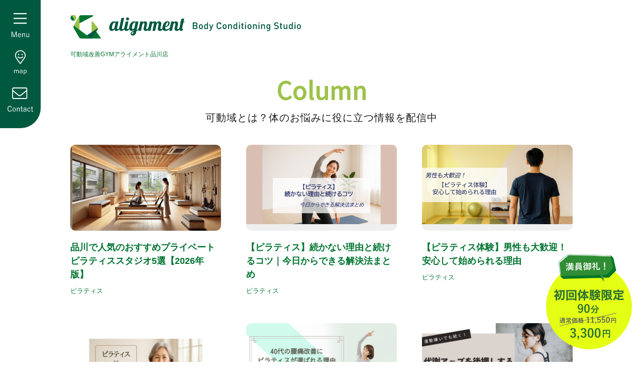

--- FILE ---
content_type: text/html; charset=UTF-8
request_url: https://alignment.tokyo/column/
body_size: 9079
content:
<!doctype html>
<html lang="ja">
<head>

  <meta charset="UTF-8">
  <meta name="viewport"
        content="width=device-width, user-scalable=no, initial-scale=1.0, maximum-scale=1.0, minimum-scale=1.0">
  <meta http-equiv="X-UA-Compatible" content="ie=edge">
  <link rel="icon" type="image/x-icon" href="https://alignment.tokyo/wp-content/themes/align/assets/images/favicon.ico">

  <!-- Google Tag Manager -->
  <script>(function(w,d,s,l,i){w[l]=w[l]||[];w[l].push({'gtm.start':
  new Date().getTime(),event:'gtm.js'});var f=d.getElementsByTagName(s)[0],
  j=d.createElement(s),dl=l!='dataLayer'?'&l='+l:'';j.async=true;j.src=
  'https://www.googletagmanager.com/gtm.js?id='+i+dl;f.parentNode.insertBefore(j,f);
  })(window,document,'script','dataLayer','GTM-NXTV8CLH');</script>
  <!-- End Google Tag Manager -->

  <!-- Global site tag (gtag.js) - Google Analytics -->
  <script async src="https://www.googletagmanager.com/gtag/js?id=UA-30577573-3"></script>
  <script>
    window.dataLayer = window.dataLayer || [];
    function gtag(){dataLayer.push(arguments);}
    gtag('js', new Date());
    gtag('config', 'UA-30577573-3');
  </script>
  <!-- Global site tag (gtag.js) - Google Analytics -->

  
  <!-- Global site tag (gtag.js) - Google Ads: 617011504 -->
  <script async src="https://www.googletagmanager.com/gtag/js?id=AW-617011504"></script>
  <script>
      window.dataLayer = window.dataLayer || [];
      function gtag(){dataLayer.push(arguments);}
      gtag('js', new Date());
      gtag('config', 'AW-617011504');
  </script>
  <!-- Global site tag (gtag.js) - Google Ads: 617011504 -->

  
	<!-- This site is optimized with the Yoast SEO plugin v14.9 - https://yoast.com/wordpress/plugins/seo/ -->
	<title>投稿 &#8211; 可動域改善GYMアライメント品川店</title>
	<meta name="robots" content="index, follow, max-snippet:-1, max-image-preview:large, max-video-preview:-1" />
	<link rel="canonical" href="http://alignment.tokyo/" />
	<link rel="next" href="http://alignment.tokyo/page/2/" />
	<meta property="og:locale" content="ja_JP" />
	<meta property="og:type" content="website" />
	<meta property="og:url" content="http://alignment.tokyo/" />
	<meta property="og:site_name" content="可動域改善GYMアライメント品川店" />
	<meta name="twitter:card" content="summary_large_image" />
	<script type="application/ld+json" class="yoast-schema-graph">{"@context":"https://schema.org","@graph":[{"@type":"WebSite","@id":"https://alignment.tokyo/#website","url":"https://alignment.tokyo/","name":"\u53ef\u52d5\u57df\u6539\u5584GYM\u30a2\u30e9\u30a4\u30e1\u30f3\u30c8\u54c1\u5ddd\u5e97","description":"\u53ef\u52d5\u57df\u3092\u6539\u5584\u3059\u308b\u3053\u3068\u3067\u30d0\u30e9\u30f3\u30b9\u3092\u6574\u3048\u308b\u30b8\u30e0","potentialAction":[{"@type":"SearchAction","target":"https://alignment.tokyo/?s={search_term_string}","query-input":"required name=search_term_string"}],"inLanguage":"ja"},{"@type":"CollectionPage","@id":"http://alignment.tokyo/#webpage","url":"http://alignment.tokyo/","name":"","isPartOf":{"@id":"https://alignment.tokyo/#website"},"inLanguage":"ja","potentialAction":[{"@type":"ReadAction","target":["http://alignment.tokyo/"]}]}]}</script>
	<!-- / Yoast SEO plugin. -->


<link rel='dns-prefetch' href='//ajax.googleapis.com' />
<link rel='dns-prefetch' href='//cdn.jsdelivr.net' />
<link rel='dns-prefetch' href='//fonts.googleapis.com' />
<link rel='dns-prefetch' href='//s.w.org' />
<link rel="alternate" type="application/rss+xml" title="可動域改善GYMアライメント品川店 &raquo; 投稿 フィード" href="https://alignment.tokyo/feed/" />
		<script type="text/javascript">
			window._wpemojiSettings = {"baseUrl":"https:\/\/s.w.org\/images\/core\/emoji\/13.0.0\/72x72\/","ext":".png","svgUrl":"https:\/\/s.w.org\/images\/core\/emoji\/13.0.0\/svg\/","svgExt":".svg","source":{"concatemoji":"https:\/\/alignment.tokyo\/wp-includes\/js\/wp-emoji-release.min.js?ver=5.5.17"}};
			!function(e,a,t){var n,r,o,i=a.createElement("canvas"),p=i.getContext&&i.getContext("2d");function s(e,t){var a=String.fromCharCode;p.clearRect(0,0,i.width,i.height),p.fillText(a.apply(this,e),0,0);e=i.toDataURL();return p.clearRect(0,0,i.width,i.height),p.fillText(a.apply(this,t),0,0),e===i.toDataURL()}function c(e){var t=a.createElement("script");t.src=e,t.defer=t.type="text/javascript",a.getElementsByTagName("head")[0].appendChild(t)}for(o=Array("flag","emoji"),t.supports={everything:!0,everythingExceptFlag:!0},r=0;r<o.length;r++)t.supports[o[r]]=function(e){if(!p||!p.fillText)return!1;switch(p.textBaseline="top",p.font="600 32px Arial",e){case"flag":return s([127987,65039,8205,9895,65039],[127987,65039,8203,9895,65039])?!1:!s([55356,56826,55356,56819],[55356,56826,8203,55356,56819])&&!s([55356,57332,56128,56423,56128,56418,56128,56421,56128,56430,56128,56423,56128,56447],[55356,57332,8203,56128,56423,8203,56128,56418,8203,56128,56421,8203,56128,56430,8203,56128,56423,8203,56128,56447]);case"emoji":return!s([55357,56424,8205,55356,57212],[55357,56424,8203,55356,57212])}return!1}(o[r]),t.supports.everything=t.supports.everything&&t.supports[o[r]],"flag"!==o[r]&&(t.supports.everythingExceptFlag=t.supports.everythingExceptFlag&&t.supports[o[r]]);t.supports.everythingExceptFlag=t.supports.everythingExceptFlag&&!t.supports.flag,t.DOMReady=!1,t.readyCallback=function(){t.DOMReady=!0},t.supports.everything||(n=function(){t.readyCallback()},a.addEventListener?(a.addEventListener("DOMContentLoaded",n,!1),e.addEventListener("load",n,!1)):(e.attachEvent("onload",n),a.attachEvent("onreadystatechange",function(){"complete"===a.readyState&&t.readyCallback()})),(n=t.source||{}).concatemoji?c(n.concatemoji):n.wpemoji&&n.twemoji&&(c(n.twemoji),c(n.wpemoji)))}(window,document,window._wpemojiSettings);
		</script>
		<style type="text/css">
img.wp-smiley,
img.emoji {
	display: inline !important;
	border: none !important;
	box-shadow: none !important;
	height: 1em !important;
	width: 1em !important;
	margin: 0 .07em !important;
	vertical-align: -0.1em !important;
	background: none !important;
	padding: 0 !important;
}
</style>
	<link rel='stylesheet' id='wp-block-library-css'  href='https://alignment.tokyo/wp-includes/css/dist/block-library/style.min.css?ver=5.5.17' type='text/css' media='all' />
<link rel='stylesheet' id='ez-toc-css'  href='https://alignment.tokyo/wp-content/plugins/easy-table-of-contents/assets/css/screen.min.css?ver=2.0.77' type='text/css' media='all' />
<style id='ez-toc-inline-css' type='text/css'>
div#ez-toc-container .ez-toc-title {font-size: 24px;}div#ez-toc-container .ez-toc-title {font-weight: 700;}div#ez-toc-container ul li , div#ez-toc-container ul li a {font-size: 18px;}div#ez-toc-container ul li , div#ez-toc-container ul li a {font-weight: 500;}div#ez-toc-container nav ul ul li {font-size: 90%;}div#ez-toc-container {background: #fafcf3;border: 1px solid #9dc249;width: 100%;}div#ez-toc-container p.ez-toc-title , #ez-toc-container .ez_toc_custom_title_icon , #ez-toc-container .ez_toc_custom_toc_icon {color: #007431;}div#ez-toc-container ul.ez-toc-list a {color: #007431;}div#ez-toc-container ul.ez-toc-list a:hover {color: #007431;}div#ez-toc-container ul.ez-toc-list a:visited {color: #007431;}.ez-toc-counter nav ul li a::before {color: ;}.ez-toc-box-title {font-weight: bold; margin-bottom: 10px; text-align: center; text-transform: uppercase; letter-spacing: 1px; color: #666; padding-bottom: 5px;position:absolute;top:-4%;left:5%;background-color: inherit;transition: top 0.3s ease;}.ez-toc-box-title.toc-closed {top:-25%;}
.ez-toc-container-direction {direction: ltr;}.ez-toc-counter ul{counter-reset: item ;}.ez-toc-counter nav ul li a::before {content: counters(item, '.', decimal) '. ';display: inline-block;counter-increment: item;flex-grow: 0;flex-shrink: 0;margin-right: .2em; float: left; }.ez-toc-widget-direction {direction: ltr;}.ez-toc-widget-container ul{counter-reset: item ;}.ez-toc-widget-container nav ul li a::before {content: counters(item, '.', decimal) '. ';display: inline-block;counter-increment: item;flex-grow: 0;flex-shrink: 0;margin-right: .2em; float: left; }
</style>
<link rel='stylesheet' id='main-css'  href='https://alignment.tokyo/wp-content/themes/align/assets/css/style.css?ver=1616' type='text/css' media='all' />
<link rel='stylesheet' id='g_font-css'  href='https://fonts.googleapis.com/css2?family=Roboto%3Aital%2Cwght%401%2C500%3B1%2C700&#038;display=swap&#038;ver=5.5.17' type='text/css' media='all' />
<link rel='stylesheet' id='slick-css'  href='https://cdn.jsdelivr.net/npm/slick-carousel@1.8.1/slick/slick.css?ver=1845' type='text/css' media='all' />
<script type='text/javascript' src='https://ajax.googleapis.com/ajax/libs/jquery/1.11.0/jquery.min.js?ver=5.5.17' id='jquery-js'></script>
<link rel="https://api.w.org/" href="https://alignment.tokyo/wp-json/" /><link rel="EditURI" type="application/rsd+xml" title="RSD" href="https://alignment.tokyo/xmlrpc.php?rsd" />
<link rel="wlwmanifest" type="application/wlwmanifest+xml" href="https://alignment.tokyo/wp-includes/wlwmanifest.xml" /> 
<meta name="generator" content="WordPress 5.5.17" />

</head>
<body>

<!-- Google Tag Manager (noscript) -->
<noscript><iframe src="https://www.googletagmanager.com/ns.html?id=GTM-NXTV8CLH"
height="0" width="0" style="display:none;visibility:hidden"></iframe></noscript>
<!-- End Google Tag Manager (noscript) -->

<header class="header">

    <a class="header__logo" href="https://alignment.tokyo">
    <img class="pc_block" src="https://alignment.tokyo/wp-content/themes/align/assets/images/logo_1.svg" alt="アライメント">
    <img class="sp_block" src="https://alignment.tokyo/wp-content/themes/align/assets/images/logo_2.svg" alt="アライメント">
  </a>
  
  <div class="header__menu">
    <a class="header__menu__icon" id="openMenu" href="javascript:void(0);">
      <img src="https://alignment.tokyo/wp-content/themes/align/assets/images/img_1.svg" alt="メニュー">
    </a>
    <a class="header__menu__icon" href="https://alignment.tokyo/#maps">
      <img src="https://alignment.tokyo/wp-content/themes/align/assets/images/img_2.svg" alt="地図">
    </a>
    <a class="header__menu__icon" href="https://alignment.tokyo/#contact">
      <img src="https://alignment.tokyo/wp-content/themes/align/assets/images/img_3.svg" alt="お問い合わせはこちら">
    </a>
  </div>
  <div class="header__close">
    <img src="https://alignment.tokyo/wp-content/themes/align/assets/images/img_63.svg" alt="閉じる">
  </div>

  <div class="header__mainMenu">
    <div class="header__mainMenu__left">
      <a class="ele" href="https://alignment.tokyo/#about">
        <span class="ele__en">
          About
        </span>
        <span class="ele__ja">
          可動域改善GYM alignmentとは？
        </span>
      </a>
      <a class="ele" href="https://alignment.tokyo/#faq">
        <span class="ele__en">
          FAQ
        </span>
        <span class="ele__ja">
          よくあるご質問
        </span>
      </a>
      <a class="ele" href="https://alignment.tokyo/#trainer">
        <span class="ele__en">
          Trainer
        </span>
        <span class="ele__ja">
          トレーナーのご紹介
        </span>
      </a>
      <a class="ele" href="https://alignment.tokyo/#maps">
        <span class="ele__en">
          Access
        </span>
        <span class="ele__ja">
          アクセス
        </span>
      </a>
      <a class="ele" href="https://alignment.tokyo/#voice">
        <span class="ele__en">
          Voice
        </span>
        <span class="ele__ja">
          お客様の声
        </span>
      </a>
      <a class="ele" href="https://alignment.tokyo/#price">
        <span class="ele__en">
          Price
        </span>
        <span class="ele__ja">
          料金のご案内
        </span>
      </a>
      <a class="ele" href="https://alignment.tokyo/#contact">
        <span class="ele__en">
          Contact
        </span>
        <span class="ele__ja">
          お申し込み・お問い合わせフォーム
        </span>
      </a>
      <a class="ele" href="https://alignment.tokyo/column/">
        <span class="ele__en">
          Column
        </span>
        <span class="ele__ja">
          可動域とは？体に役立つコラム
        </span>
      </a>
    </div>
    <div class="header__mainMenu__right">
      <a class="bnr" href="https://alignment.tokyo/#contact">
        <img class="pc_block" src="https://alignment.tokyo/wp-content/themes/align/assets/images/img_79@2x.png" alt="">
        <img class="sp_block" src="https://alignment.tokyo/wp-content/themes/align/assets/images/img_77@2x.png" alt="">
      </a>
<!--       <a class="telBnr" href="tel:0364330204‬">
        <img src="https://alignment.tokyo/wp-content/themes/align<!--/assets/images/img_78.svg" alt="">
      </a> -->
      <div class="telBlock">
        <p class="telBlock__ttl">
          営業時間
        </p>
        <p class="telBlock__text">
          平日10:00〜22:00　土日祝日10:00〜18:00<br>
        </p>
      </div>
      <a class="youtubeBnr" target="_blank" href="https://www.youtube.com/channel/UCyIFScw3sRWRcGlraiu2eMQ">
        <img class="pc_block" src="https://alignment.tokyo/wp-content/themes/align/assets/images/img_66.svg" alt="">
        <img class="sp_block" src="https://alignment.tokyo/wp-content/themes/align/assets/images/img_67.svg" alt="">
      </a>
    </div>
  </div>

</header>

<div class="breadcrumbArea">
  <!-- Breadcrumb NavXT 6.5.0 -->
<span property="itemListElement" typeof="ListItem"><a property="item" typeof="WebPage" title="Go to 可動域改善GYMアライメント品川店." href="https://alignment.tokyo" class="home" aria-current="page"><span property="name">可動域改善GYMアライメント品川店</span></a><meta property="position" content="1"></span></div>

  <section class="archiveMainSection">

    <div class="archiveMainSection__top">
      <p class="en">
        Column
      </p>
      <h2 class="ja">
        可動域とは？体のお悩みに役に立つ情報を配信中
      </h2>
    </div>

    <div class="archiveMainSection__list">

      
        <a class="ele" href="https://alignment.tokyo/pilates-shinagawa-private/">
          <div class="image">
            <!--サムネイルの場合-->
            <img width="1792" height="1024" src="https://alignment.tokyo/wp-content/uploads/2024/10/pilates.jpg" class="attachment-full size-full wp-post-image" alt="品川のプライベートピラティススタジオでリフォーマーマシンを使ったトレーニングを行う様子" loading="lazy" srcset="https://alignment.tokyo/wp-content/uploads/2024/10/pilates.jpg 1792w, https://alignment.tokyo/wp-content/uploads/2024/10/pilates-300x171.jpg 300w, https://alignment.tokyo/wp-content/uploads/2024/10/pilates-1024x585.jpg 1024w, https://alignment.tokyo/wp-content/uploads/2024/10/pilates-768x439.jpg 768w, https://alignment.tokyo/wp-content/uploads/2024/10/pilates-1536x878.jpg 1536w" sizes="(max-width: 1792px) 100vw, 1792px" />          </div>
          <p class="ttl">
            品川で人気のおすすめプライベートピラティススタジオ5選【2026年版】          </p>
                    <div class="category pilates">
            ピラティス          </div>
          <div class="des">
                      </div>
        </a>

      
        <a class="ele" href="https://alignment.tokyo/pilates-continue-tips/">
          <div class="image">
            <!--サムネイルの場合-->
            <img width="1200" height="630" src="https://alignment.tokyo/wp-content/uploads/2025/11/ピラティス続かない解決法.jpg" class="attachment-full size-full wp-post-image" alt="ピラティス続かない解決法" loading="lazy" srcset="https://alignment.tokyo/wp-content/uploads/2025/11/ピラティス続かない解決法.jpg 1200w, https://alignment.tokyo/wp-content/uploads/2025/11/ピラティス続かない解決法-300x158.jpg 300w, https://alignment.tokyo/wp-content/uploads/2025/11/ピラティス続かない解決法-1024x538.jpg 1024w, https://alignment.tokyo/wp-content/uploads/2025/11/ピラティス続かない解決法-768x403.jpg 768w" sizes="(max-width: 1200px) 100vw, 1200px" />          </div>
          <p class="ttl">
            【ピラティス】続かない理由と続けるコツ｜今日からできる解決法まとめ          </p>
                    <div class="category pilates">
            ピラティス          </div>
          <div class="des">
                      </div>
        </a>

      
        <a class="ele" href="https://alignment.tokyo/pilates-men-trial/">
          <div class="image">
            <!--サムネイルの場合-->
            <img width="1200" height="630" src="https://alignment.tokyo/wp-content/uploads/2025/11/男性も大歓迎ピラティス体験.jpg" class="attachment-full size-full wp-post-image" alt="男性も大歓迎ピラティス体験" loading="lazy" srcset="https://alignment.tokyo/wp-content/uploads/2025/11/男性も大歓迎ピラティス体験.jpg 1200w, https://alignment.tokyo/wp-content/uploads/2025/11/男性も大歓迎ピラティス体験-300x158.jpg 300w, https://alignment.tokyo/wp-content/uploads/2025/11/男性も大歓迎ピラティス体験-1024x538.jpg 1024w, https://alignment.tokyo/wp-content/uploads/2025/11/男性も大歓迎ピラティス体験-768x403.jpg 768w" sizes="(max-width: 1200px) 100vw, 1200px" />          </div>
          <p class="ttl">
            【ピラティス体験】男性も大歓迎！安心して始められる理由          </p>
                    <div class="category pilates">
            ピラティス          </div>
          <div class="des">
                      </div>
        </a>

      
        <a class="ele" href="https://alignment.tokyo/pilates-50s-diet/">
          <div class="image">
            <!--サムネイルの場合-->
            <img width="1260" height="891" src="https://alignment.tokyo/wp-content/uploads/2025/10/50代からのピラティス.jpg" class="attachment-full size-full wp-post-image" alt="50代からのピラティス" loading="lazy" srcset="https://alignment.tokyo/wp-content/uploads/2025/10/50代からのピラティス.jpg 1260w, https://alignment.tokyo/wp-content/uploads/2025/10/50代からのピラティス-300x212.jpg 300w, https://alignment.tokyo/wp-content/uploads/2025/10/50代からのピラティス-1024x724.jpg 1024w, https://alignment.tokyo/wp-content/uploads/2025/10/50代からのピラティス-768x543.jpg 768w" sizes="(max-width: 1260px) 100vw, 1260px" />          </div>
          <p class="ttl">
            ピラティス×ダイエット｜50代から始める“無理なく引き締まる”体づくり          </p>
                    <div class="category uncategorized">
            記事一覧          </div>
          <div class="des">
                      </div>
        </a>

      
        <a class="ele" href="https://alignment.tokyo/pilates-40s-lower-back/">
          <div class="image">
            <!--サムネイルの場合-->
            <img width="1200" height="630" src="https://alignment.tokyo/wp-content/uploads/2025/10/work-out.png" class="attachment-full size-full wp-post-image" alt="40代の腰痛改善にピラティスが選ばれる理由｜無理なく続く姿勢リセット" loading="lazy" srcset="https://alignment.tokyo/wp-content/uploads/2025/10/work-out.png 1200w, https://alignment.tokyo/wp-content/uploads/2025/10/work-out-300x158.png 300w, https://alignment.tokyo/wp-content/uploads/2025/10/work-out-1024x538.png 1024w, https://alignment.tokyo/wp-content/uploads/2025/10/work-out-768x403.png 768w" sizes="(max-width: 1200px) 100vw, 1200px" />          </div>
          <p class="ttl">
            40代の腰痛改善にピラティスが選ばれる理由｜無理なく続く姿勢リセット          </p>
                    <div class="category pilates">
            ピラティス          </div>
          <div class="des">
                      </div>
        </a>

      
        <a class="ele" href="https://alignment.tokyo/pilates-metabolism-steps/">
          <div class="image">
            <!--サムネイルの場合-->
            <img width="1280" height="720" src="https://alignment.tokyo/wp-content/uploads/2025/08/ベージュとグレー-シンプル-朝-ヨガのレッスン-YouTubeサムネイル.png" class="attachment-full size-full wp-post-image" alt="" loading="lazy" srcset="https://alignment.tokyo/wp-content/uploads/2025/08/ベージュとグレー-シンプル-朝-ヨガのレッスン-YouTubeサムネイル.png 1280w, https://alignment.tokyo/wp-content/uploads/2025/08/ベージュとグレー-シンプル-朝-ヨガのレッスン-YouTubeサムネイル-300x169.png 300w, https://alignment.tokyo/wp-content/uploads/2025/08/ベージュとグレー-シンプル-朝-ヨガのレッスン-YouTubeサムネイル-1024x576.png 1024w, https://alignment.tokyo/wp-content/uploads/2025/08/ベージュとグレー-シンプル-朝-ヨガのレッスン-YouTubeサムネイル-768x432.png 768w" sizes="(max-width: 1280px) 100vw, 1280px" />          </div>
          <p class="ttl">
            運動嫌いでも続く！代謝アップを後押しするピラティス４ステップ          </p>
                    <div class="category diet">
            ダイエットとROM          </div>
          <div class="des">
                      </div>
        </a>

      
        <a class="ele" href="https://alignment.tokyo/pilates-sleep-routine/">
          <div class="image">
            <!--サムネイルの場合-->
            <img width="1200" height="630" src="https://alignment.tokyo/wp-content/uploads/2025/08/はてなブログ　アイキャッチ画像　はてブ　Blog-4.png" class="attachment-full size-full wp-post-image" alt="" loading="lazy" srcset="https://alignment.tokyo/wp-content/uploads/2025/08/はてなブログ　アイキャッチ画像　はてブ　Blog-4.png 1200w, https://alignment.tokyo/wp-content/uploads/2025/08/はてなブログ　アイキャッチ画像　はてブ　Blog-4-300x158.png 300w, https://alignment.tokyo/wp-content/uploads/2025/08/はてなブログ　アイキャッチ画像　はてブ　Blog-4-1024x538.png 1024w, https://alignment.tokyo/wp-content/uploads/2025/08/はてなブログ　アイキャッチ画像　はてブ　Blog-4-768x403.png 768w" sizes="(max-width: 1200px) 100vw, 1200px" />          </div>
          <p class="ttl">
            夜ぐっすり眠りたい方へ｜ピラティスで自律神経を整える５分ルーティン          </p>
                    <div class="category pilates">
            ピラティス          </div>
          <div class="des">
                      </div>
        </a>

      
        <a class="ele" href="https://alignment.tokyo/pira5step/">
          <div class="image">
            <!--サムネイルの場合-->
            <img width="1200" height="630" src="https://alignment.tokyo/wp-content/uploads/2025/08/はてなブログ　アイキャッチ画像　はてブ　Blog-3.png" class="attachment-full size-full wp-post-image" alt="" loading="lazy" srcset="https://alignment.tokyo/wp-content/uploads/2025/08/はてなブログ　アイキャッチ画像　はてブ　Blog-3.png 1200w, https://alignment.tokyo/wp-content/uploads/2025/08/はてなブログ　アイキャッチ画像　はてブ　Blog-3-300x158.png 300w, https://alignment.tokyo/wp-content/uploads/2025/08/はてなブログ　アイキャッチ画像　はてブ　Blog-3-1024x538.png 1024w, https://alignment.tokyo/wp-content/uploads/2025/08/はてなブログ　アイキャッチ画像　はてブ　Blog-3-768x403.png 768w" sizes="(max-width: 1200px) 100vw, 1200px" />          </div>
          <p class="ttl">
            ジム不要！自宅でできるピラティス体幹強化５ステップ完全マニュアル          </p>
                    <div class="category info">
            お知らせ          </div>
          <div class="des">
                      </div>
        </a>

      
        <a class="ele" href="https://alignment.tokyo/trashed/">
          <div class="image">
            <!--サムネイルの場合-->
            <img width="1200" height="630" src="https://alignment.tokyo/wp-content/uploads/2025/08/はてなブログ　アイキャッチ画像　はてブ　Blog.png" class="attachment-full size-full wp-post-image" alt="" loading="lazy" srcset="https://alignment.tokyo/wp-content/uploads/2025/08/はてなブログ　アイキャッチ画像　はてブ　Blog.png 1200w, https://alignment.tokyo/wp-content/uploads/2025/08/はてなブログ　アイキャッチ画像　はてブ　Blog-300x158.png 300w, https://alignment.tokyo/wp-content/uploads/2025/08/はてなブログ　アイキャッチ画像　はてブ　Blog-1024x538.png 1024w, https://alignment.tokyo/wp-content/uploads/2025/08/はてなブログ　アイキャッチ画像　はてブ　Blog-768x403.png 768w" sizes="(max-width: 1200px) 100vw, 1200px" />          </div>
          <p class="ttl">
            デスクワークで背中ガチガチ…ピラティスで猫背リセットをサポートする３つの簡単ワザ          </p>
                    <div class="category pilates">
            ピラティス          </div>
          <div class="des">
                      </div>
        </a>

      
        <a class="ele" href="https://alignment.tokyo/posture-rules-that-make-you-look-beautiful/">
          <div class="image">
            <!--サムネイルの場合-->
            <img width="640" height="427" src="https://alignment.tokyo/wp-content/uploads/2025/07/ストレッチ.jpg" class="attachment-full size-full wp-post-image" alt="" loading="lazy" srcset="https://alignment.tokyo/wp-content/uploads/2025/07/ストレッチ.jpg 640w, https://alignment.tokyo/wp-content/uploads/2025/07/ストレッチ-300x200.jpg 300w" sizes="(max-width: 640px) 100vw, 640px" />          </div>
          <p class="ttl">
            “美人に見える人”の姿勢には、ある決まりがある          </p>
                    <div class="category stretch">
            ストレッチ          </div>
          <div class="des">
                      </div>
        </a>

      
        <a class="ele" href="https://alignment.tokyo/face-shape-wont-change-with-massage/">
          <div class="image">
            <!--サムネイルの場合-->
            <img width="640" height="427" src="https://alignment.tokyo/wp-content/uploads/2025/07/スキンケアする女性.jpg" class="attachment-full size-full wp-post-image" alt="" loading="lazy" srcset="https://alignment.tokyo/wp-content/uploads/2025/07/スキンケアする女性.jpg 640w, https://alignment.tokyo/wp-content/uploads/2025/07/スキンケアする女性-300x200.jpg 300w" sizes="(max-width: 640px) 100vw, 640px" />          </div>
          <p class="ttl">
            その小顔マッサージ効果ないかも？顔やせには○○だった          </p>
                    <div class="category stretch">
            ストレッチ          </div>
          <div class="des">
                      </div>
        </a>

      
        <a class="ele" href="https://alignment.tokyo/summer-tomato-weightloss/">
          <div class="image">
            <!--サムネイルの場合-->
            <img width="640" height="427" src="https://alignment.tokyo/wp-content/uploads/2025/05/32480838_s.jpg" class="attachment-full size-full wp-post-image" alt="" loading="lazy" srcset="https://alignment.tokyo/wp-content/uploads/2025/05/32480838_s.jpg 640w, https://alignment.tokyo/wp-content/uploads/2025/05/32480838_s-300x200.jpg 300w" sizes="(max-width: 640px) 100vw, 640px" />          </div>
          <p class="ttl">
            夏こそトマト！“食べて痩せる”を叶える魔法のダイエット食材とは？          </p>
                    <div class="category info">
            お知らせ          </div>
          <div class="des">
                      </div>
        </a>

      
        <a class="ele" href="https://alignment.tokyo/chef-approved-low-carb-snacks/">
          <div class="image">
            <!--サムネイルの場合-->
            <img width="1536" height="1024" src="https://alignment.tokyo/wp-content/uploads/2025/05/vsfdbrdfbd.png" class="attachment-full size-full wp-post-image" alt="" loading="lazy" srcset="https://alignment.tokyo/wp-content/uploads/2025/05/vsfdbrdfbd.png 1536w, https://alignment.tokyo/wp-content/uploads/2025/05/vsfdbrdfbd-300x200.png 300w, https://alignment.tokyo/wp-content/uploads/2025/05/vsfdbrdfbd-1024x683.png 1024w, https://alignment.tokyo/wp-content/uploads/2025/05/vsfdbrdfbd-768x512.png 768w" sizes="(max-width: 1536px) 100vw, 1536px" />          </div>
          <p class="ttl">
            糖質制限中なのに間食OK？調理師が解説する“食べても太らない”間食のコツ          </p>
                    <div class="category stretch">
            ストレッチ          </div>
          <div class="des">
                      </div>
        </a>

      
        <a class="ele" href="https://alignment.tokyo/shoulder-stiffness-breathing-reset/">
          <div class="image">
            <!--サムネイルの場合-->
            <img width="1536" height="1024" src="https://alignment.tokyo/wp-content/uploads/2025/05/dfhsrtgjhtrf.png" class="attachment-full size-full wp-post-image" alt="" loading="lazy" srcset="https://alignment.tokyo/wp-content/uploads/2025/05/dfhsrtgjhtrf.png 1536w, https://alignment.tokyo/wp-content/uploads/2025/05/dfhsrtgjhtrf-300x200.png 300w, https://alignment.tokyo/wp-content/uploads/2025/05/dfhsrtgjhtrf-1024x683.png 1024w, https://alignment.tokyo/wp-content/uploads/2025/05/dfhsrtgjhtrf-768x512.png 768w" sizes="(max-width: 1536px) 100vw, 1536px" />          </div>
          <p class="ttl">
            肩こりは“呼吸の質”で変わる？9割の人が知らないリセット法          </p>
                    <div class="category stretch">
            ストレッチ          </div>
          <div class="des">
                      </div>
        </a>

      
        <a class="ele" href="https://alignment.tokyo/gut-aging-weight-skin40s/">
          <div class="image">
            <!--サムネイルの場合-->
            <img width="1536" height="1024" src="https://alignment.tokyo/wp-content/uploads/2025/05/aerywrhs.jpg" class="attachment-full size-full wp-post-image" alt="" loading="lazy" srcset="https://alignment.tokyo/wp-content/uploads/2025/05/aerywrhs.jpg 1536w, https://alignment.tokyo/wp-content/uploads/2025/05/aerywrhs-300x200.jpg 300w, https://alignment.tokyo/wp-content/uploads/2025/05/aerywrhs-1024x683.jpg 1024w, https://alignment.tokyo/wp-content/uploads/2025/05/aerywrhs-768x512.jpg 768w" sizes="(max-width: 1536px) 100vw, 1536px" />          </div>
          <p class="ttl">
            体重が減らないのは“腸が老けている”から？40代から始める内側リセット          </p>
                    <div class="category stretch">
            ストレッチ          </div>
          <div class="des">
                      </div>
        </a>

      
        <a class="ele" href="https://alignment.tokyo/chronic-lower-back-pain-relief/">
          <div class="image">
            <!--サムネイルの場合-->
            <img width="1536" height="1024" src="https://alignment.tokyo/wp-content/uploads/2025/05/fsjyfjyyr.png" class="attachment-full size-full wp-post-image" alt="" loading="lazy" srcset="https://alignment.tokyo/wp-content/uploads/2025/05/fsjyfjyyr.png 1536w, https://alignment.tokyo/wp-content/uploads/2025/05/fsjyfjyyr-300x200.png 300w, https://alignment.tokyo/wp-content/uploads/2025/05/fsjyfjyyr-1024x683.png 1024w, https://alignment.tokyo/wp-content/uploads/2025/05/fsjyfjyyr-768x512.png 768w" sizes="(max-width: 1536px) 100vw, 1536px" />          </div>
          <p class="ttl">
            若いころから悩んでいた腰の不調が…｜整えるだけで体はこんなに軽くなる！          </p>
                    <div class="category info">
            お知らせ          </div>
          <div class="des">
                      </div>
        </a>

      
        <a class="ele" href="https://alignment.tokyo/swollen-legs-mobility-care/">
          <div class="image">
            <!--サムネイルの場合-->
            <img width="1536" height="1024" src="https://alignment.tokyo/wp-content/uploads/2025/05/czxvfgsh.png" class="attachment-full size-full wp-post-image" alt="" loading="lazy" srcset="https://alignment.tokyo/wp-content/uploads/2025/05/czxvfgsh.png 1536w, https://alignment.tokyo/wp-content/uploads/2025/05/czxvfgsh-300x200.png 300w, https://alignment.tokyo/wp-content/uploads/2025/05/czxvfgsh-1024x683.png 1024w, https://alignment.tokyo/wp-content/uploads/2025/05/czxvfgsh-768x512.png 768w" sizes="(max-width: 1536px) 100vw, 1536px" />          </div>
          <p class="ttl">
            足のむくみ、昔よりひどくないですか？体のめぐり改善          </p>
                    <div class="category info">
            お知らせ          </div>
          <div class="des">
                      </div>
        </a>

      
        <a class="ele" href="https://alignment.tokyo/over40-body-change-range-of-motion/">
          <div class="image">
            <!--サムネイルの場合-->
            <img width="1536" height="1024" src="https://alignment.tokyo/wp-content/uploads/2025/05/sbgstrher.png" class="attachment-full size-full wp-post-image" alt="" loading="lazy" srcset="https://alignment.tokyo/wp-content/uploads/2025/05/sbgstrher.png 1536w, https://alignment.tokyo/wp-content/uploads/2025/05/sbgstrher-300x200.png 300w, https://alignment.tokyo/wp-content/uploads/2025/05/sbgstrher-1024x683.png 1024w, https://alignment.tokyo/wp-content/uploads/2025/05/sbgstrher-768x512.png 768w" sizes="(max-width: 1536px) 100vw, 1536px" />          </div>
          <p class="ttl">
            「痩せない」「疲れが取れない」40代の壁｜可動域を広げるだけで体が変わる？          </p>
                    <div class="category info">
            お知らせ          </div>
          <div class="des">
                      </div>
        </a>

      
        <a class="ele" href="https://alignment.tokyo/why-exercise-doesnt-fix-neck-shoulder-pain/">
          <div class="image">
            <!--サムネイルの場合-->
            <img width="1792" height="1024" src="https://alignment.tokyo/wp-content/uploads/2025/04/肩こりの男性-1.png" class="attachment-full size-full wp-post-image" alt="" loading="lazy" srcset="https://alignment.tokyo/wp-content/uploads/2025/04/肩こりの男性-1.png 1792w, https://alignment.tokyo/wp-content/uploads/2025/04/肩こりの男性-1-300x171.png 300w, https://alignment.tokyo/wp-content/uploads/2025/04/肩こりの男性-1-1024x585.png 1024w, https://alignment.tokyo/wp-content/uploads/2025/04/肩こりの男性-1-768x439.png 768w, https://alignment.tokyo/wp-content/uploads/2025/04/肩こりの男性-1-1536x878.png 1536w" sizes="(max-width: 1792px) 100vw, 1792px" />          </div>
          <p class="ttl">
            運動しても肩こり・首こりが取れない理由と、“ラクになる体”のつくり方          </p>
                    <div class="category info">
            お知らせ          </div>
          <div class="des">
                      </div>
        </a>

      
        <a class="ele" href="https://alignment.tokyo/poor-circulation-fix/">
          <div class="image">
            <!--サムネイルの場合-->
            <img width="1536" height="1024" src="https://alignment.tokyo/wp-content/uploads/2025/05/vzb-sfngxn.png" class="attachment-full size-full wp-post-image" alt="" loading="lazy" srcset="https://alignment.tokyo/wp-content/uploads/2025/05/vzb-sfngxn.png 1536w, https://alignment.tokyo/wp-content/uploads/2025/05/vzb-sfngxn-300x200.png 300w, https://alignment.tokyo/wp-content/uploads/2025/05/vzb-sfngxn-1024x683.png 1024w, https://alignment.tokyo/wp-content/uploads/2025/05/vzb-sfngxn-768x512.png 768w" sizes="(max-width: 1536px) 100vw, 1536px" />          </div>
          <p class="ttl">
            運動してるのに「冷え」や「むくみ」が改善しない人のための見直しポイント          </p>
                    <div class="category stretch">
            ストレッチ          </div>
          <div class="des">
                      </div>
        </a>

      
        <a class="ele" href="https://alignment.tokyo/personal-gym-not-just-for-diet/">
          <div class="image">
            <!--サムネイルの場合-->
            <img width="1536" height="1024" src="https://alignment.tokyo/wp-content/uploads/2025/04/パーソナルジムはダイエットだけじゃない｜目的別に見る活用法と効果.png" class="attachment-full size-full wp-post-image" alt="" loading="lazy" srcset="https://alignment.tokyo/wp-content/uploads/2025/04/パーソナルジムはダイエットだけじゃない｜目的別に見る活用法と効果.png 1536w, https://alignment.tokyo/wp-content/uploads/2025/04/パーソナルジムはダイエットだけじゃない｜目的別に見る活用法と効果-300x200.png 300w, https://alignment.tokyo/wp-content/uploads/2025/04/パーソナルジムはダイエットだけじゃない｜目的別に見る活用法と効果-1024x683.png 1024w, https://alignment.tokyo/wp-content/uploads/2025/04/パーソナルジムはダイエットだけじゃない｜目的別に見る活用法と効果-768x512.png 768w" sizes="(max-width: 1536px) 100vw, 1536px" />          </div>
          <p class="ttl">
            パーソナルジムはダイエットだけじゃない｜目的別に見る活用法と効果          </p>
                    <div class="category stretch">
            ストレッチ          </div>
          <div class="des">
                      </div>
        </a>

      
        <a class="ele" href="https://alignment.tokyo/personal-gym-for-women-menstrual-cycle/">
          <div class="image">
            <!--サムネイルの場合-->
            <img width="1536" height="1024" src="https://alignment.tokyo/wp-content/uploads/2025/04/gdgthfhmh.png" class="attachment-full size-full wp-post-image" alt="" loading="lazy" srcset="https://alignment.tokyo/wp-content/uploads/2025/04/gdgthfhmh.png 1536w, https://alignment.tokyo/wp-content/uploads/2025/04/gdgthfhmh-300x200.png 300w, https://alignment.tokyo/wp-content/uploads/2025/04/gdgthfhmh-1024x683.png 1024w, https://alignment.tokyo/wp-content/uploads/2025/04/gdgthfhmh-768x512.png 768w" sizes="(max-width: 1536px) 100vw, 1536px" />          </div>
          <p class="ttl">
            女性のためのパーソナルジム活用法｜生理周期と上手に付き合う通い方          </p>
                    <div class="category stretch">
            ストレッチ          </div>
          <div class="des">
                      </div>
        </a>

      
        <a class="ele" href="https://alignment.tokyo/maximize-gym-results-lifestyle/">
          <div class="image">
            <!--サムネイルの場合-->
            <img width="1792" height="1024" src="https://alignment.tokyo/wp-content/uploads/2025/04/運動だけじゃ足りない？パーソナルジムの効果を最大化する生活習慣の整え方.png" class="attachment-full size-full wp-post-image" alt="" loading="lazy" srcset="https://alignment.tokyo/wp-content/uploads/2025/04/運動だけじゃ足りない？パーソナルジムの効果を最大化する生活習慣の整え方.png 1792w, https://alignment.tokyo/wp-content/uploads/2025/04/運動だけじゃ足りない？パーソナルジムの効果を最大化する生活習慣の整え方-300x171.png 300w, https://alignment.tokyo/wp-content/uploads/2025/04/運動だけじゃ足りない？パーソナルジムの効果を最大化する生活習慣の整え方-1024x585.png 1024w, https://alignment.tokyo/wp-content/uploads/2025/04/運動だけじゃ足りない？パーソナルジムの効果を最大化する生活習慣の整え方-768x439.png 768w, https://alignment.tokyo/wp-content/uploads/2025/04/運動だけじゃ足りない？パーソナルジムの効果を最大化する生活習慣の整え方-1536x878.png 1536w" sizes="(max-width: 1792px) 100vw, 1792px" />          </div>
          <p class="ttl">
            運動だけじゃ足りない？パーソナルジムの効果を最大化する生活習慣の整え方          </p>
                    <div class="category stretch">
            ストレッチ          </div>
          <div class="des">
                      </div>
        </a>

      
        <a class="ele" href="https://alignment.tokyo/exercise-and-recovery-tips/">
          <div class="image">
            <!--サムネイルの場合-->
            <img width="1536" height="1024" src="https://alignment.tokyo/wp-content/uploads/2025/04/寝てもつかれ.png" class="attachment-full size-full wp-post-image" alt="" loading="lazy" srcset="https://alignment.tokyo/wp-content/uploads/2025/04/寝てもつかれ.png 1536w, https://alignment.tokyo/wp-content/uploads/2025/04/寝てもつかれ-300x200.png 300w, https://alignment.tokyo/wp-content/uploads/2025/04/寝てもつかれ-1024x683.png 1024w, https://alignment.tokyo/wp-content/uploads/2025/04/寝てもつかれ-768x512.png 768w" sizes="(max-width: 1536px) 100vw, 1536px" />          </div>
          <p class="ttl">
            「寝ても疲れが取れない」人のための、運動×回復の考え方          </p>
                    <div class="category stretch">
            ストレッチ          </div>
          <div class="des">
                      </div>
        </a>

            
    </div>

    <div class='wp-pagenavi' role='navigation'>
<span aria-current='page' class='current'>1</span><a class="page larger" title="ページ 2" href="https://alignment.tokyo/column/page/2/">2</a><a class="page larger" title="ページ 3" href="https://alignment.tokyo/column/page/3/">3</a><a class="nextpostslink" rel="next" aria-label="Next Page" href="https://alignment.tokyo/column/page/2/">»</a>
</div>
    <div class="archiveMainSection__categoryList">
      <h2 class="archiveMainSection__categoryList__ttl">
        Column Category
      </h2>
      <div class="archiveMainSection__categoryList__list">
        
                  <a class="ele" href="https://alignment.tokyo/category/info/">
            お知らせ          </a>
                  <a class="ele" href="https://alignment.tokyo/category/stretch/">
            ストレッチ          </a>
                  <a class="ele" href="https://alignment.tokyo/category/diet/">
            ダイエットとROM          </a>
                  <a class="ele" href="https://alignment.tokyo/category/pilates/">
            ピラティス          </a>
                  <a class="ele" href="https://alignment.tokyo/category/motion/">
            可動域について          </a>
                  <a class="ele" href="https://alignment.tokyo/category/back/">
            腰痛・ギックリ腰          </a>
                  <a class="ele" href="https://alignment.tokyo/category/uncategorized/">
            記事一覧          </a>
              </div>
    </div>

    <a class="archiveMainSection__bottomBnr" href="https://alignment.tokyo">
      <img class="pc_block" src="https://alignment.tokyo/wp-content/themes/align/assets/images/img_75@2x.png" alt="アライメント,可動域改善">
      <img class="sp_block" src="https://alignment.tokyo/wp-content/themes/align/assets/images/img_76@2x.png" alt="アライメント,可動域改善">
    </a>

  </section>

<footer class="footer">
  <div class="footer__top">
    <img class="pc_block" src="https://alignment.tokyo/wp-content/themes/align/assets/images/img_6.svg" alt="">
    <img class="sp_block" src="https://alignment.tokyo/wp-content/themes/align/assets/images/img_7.svg" alt="">
  </div>
  <a class="footer__logo" href="https://alignment.tokyo">
    <img src="https://alignment.tokyo/wp-content/themes/align/assets/images/logo_3.svg" alt="アライメント">
  </a>
  <div class="footer__copy">
      営業時間：平日10:00〜22:00／土日祝日10:00〜18:00／<br /><br />
      Copyright 2020 - alignment　All Rights Reserved.
  </div>
</footer>

<div class="footer_contact_block">
  <a href="#contact" class="footer_contact_btn pc_btn">
    <img src="https://alignment.tokyo/wp-content/themes/align/assets/images/btn_3.png" alt="初回体験はこちらから">
  </a>
  <a href="https://lin.ee/C1TdNlL" class="footer_contact_btn sp_btn">
    <img src="https://alignment.tokyo/wp-content/themes/align/assets/images/btn_6.svg" alt="LINEでのご予約・お問い合わせ">
  </a>
  <a href="https://beauty.hotpepper.jp/kr/slnH000555467/coupon/" class="footer_contact_btn sp_btn">
    <img src="https://alignment.tokyo/wp-content/themes/align/assets/images/btn_7.svg" alt="">
  </a>
</div>

</body>
</html>

<script type='text/javascript' src='https://alignment.tokyo/wp-content/themes/align/assets/js/bundle.js?ver=1303' id='bundle-js'></script>
<script type='text/javascript' src='https://cdn.jsdelivr.net/npm/slick-carousel@1.8.1/slick/slick.min.js?ver=1836' id='slick-js'></script>
<script type='text/javascript' src='https://alignment.tokyo/wp-includes/js/wp-embed.min.js?ver=5.5.17' id='wp-embed-js'></script>


--- FILE ---
content_type: text/css
request_url: https://alignment.tokyo/wp-content/themes/align/assets/css/style.css?ver=1616
body_size: 71847
content:
@charset "UTF-8";
@import url("https://fonts.googleapis.com/css2?family=Noto+Sans+JP&display=swap");
.pc_block {
  display: block;
}

@media only screen and (max-width: 767px) {
  .pc_block {
    display: none;
  }
}

.pc_inline {
  display: inline;
}

@media only screen and (max-width: 767px) {
  .pc_inline {
    display: none;
  }
}

.sp_block {
  display: none;
}

@media only screen and (max-width: 767px) {
  .sp_block {
    display: block;
  }
}

.sp_inline {
  display: none;
}

@media only screen and (max-width: 767px) {
  .sp_inline {
    display: inline;
  }
}

img {
  display: block;
  width: 100%;
}

li {
  list-style: none;
}

a {
  text-decoration: none;
  color: inherit;
  -webkit-transition: .5s;
  transition: .5s;
}

a:hover {
  -webkit-transition: .2s;
  transition: .2s;
}

* {
  font-family: "游ゴシック Medium", "Yu Gothic Medium", "游ゴシック体", YuGothic, sans-serif;
  color: #1a1a1a;
}

/* # =================================================================
# Global selectors
# ================================================================= */
html {
  -webkit-box-sizing: border-box;
          box-sizing: border-box;
  overflow-y: scroll;
  /* All browsers without overlaying scrollbars */
  -webkit-text-size-adjust: 100%;
  /* iOS 8+ */
}

*,
::before,
::after {
  -webkit-box-sizing: border-box;
          box-sizing: border-box;
}

::before,
::after {
  text-decoration: inherit;
  /* Inherit text-decoration and vertical align to ::before and ::after pseudo elements */
  vertical-align: inherit;
}

/* Remove margin, padding of all elements and set background-no-repeat as default */
* {
  background-repeat: no-repeat;
  /* Set `background-repeat: no-repeat` to all elements */
  padding: 0;
  /* Reset `padding` and `margin` of all elements */
  margin: 0;
  line-height: 1.0;
}

/* # =================================================================
# General elements
# ================================================================= */
/* Add the correct display in iOS 4-7.*/
audio:not([controls]) {
  display: none;
  height: 0;
}

hr {
  overflow: visible;
  /* Show the overflow in Edge and IE */
}

/*
* Correct `block` display not defined for any HTML5 element in IE 8/9
* Correct `block` display not defined for `details` or `summary` in IE 10/11
* and Firefox
* Correct `block` display not defined for `main` in IE 11
*/
article,
aside,
details,
figcaption,
figure,
footer,
header,
main,
menu,
nav,
section,
summary {
  display: block;
}

summary {
  display: list-item;
  /* Add the correct display in all browsers */
}

small {
  font-size: 80%;
  /* Set font-size to 80% in `small` elements */
}

[hidden],
template {
  display: none;
  /* Add the correct display in IE */
}

abbr[title] {
  border-bottom: 1px dotted;
  /* Add a bordered underline effect in all browsers */
  text-decoration: none;
  /* Remove text decoration in Firefox 40+ */
}

a {
  background-color: transparent;
  /* Remove the gray background on active links in IE 10 */
  -webkit-text-decoration-skip: objects;
  /* Remove gaps in links underline in iOS 8+ and Safari 8+ */
}

a:active,
a:hover {
  outline-width: 0;
  /* Remove the outline when hovering in all browsers */
}

code,
kbd,
pre,
samp {
  font-family: monospace, monospace;
  /* Specify the font family of code elements */
}

b,
strong {
  font-weight: bolder;
  /* Correct style set to `bold` in Edge 12+, Safari 6.2+, and Chrome 18+ */
}

dfn {
  font-style: italic;
  /* Address styling not present in Safari and Chrome */
}

/* Address styling not present in IE 8/9 */
mark {
  background-color: #ff0;
  color: #000;
}

/* https://gist.github.com/unruthless/413930 */
sub,
sup {
  font-size: 75%;
  line-height: 0;
  position: relative;
  vertical-align: baseline;
}

sub {
  bottom: -0.25em;
}

sup {
  top: -0.5em;
}

/* # =================================================================
# Forms
# ================================================================= */
/* Apply cursor pointer to button elements */
button,
[type="button"],
[type="reset"],
[type="submit"] [role="button"] {
  cursor: pointer;
}

/* Replace pointer cursor in disabled elements */
[disabled] {
  cursor: default;
}

[type="number"] {
  width: auto;
  /* Firefox 36+ */
}

[type="search"] {
  -webkit-appearance: textfield;
  /* Safari 8+ */
}

[type="search"]::-webkit-search-cancel-button,
[type="search"]::-webkit-search-decoration {
  -webkit-appearance: none;
  /* Safari 8 */
}

textarea {
  overflow: auto;
  /* Internet Explorer 11+ */
  resize: vertical;
  /* Specify textarea resizability */
}

optgroup {
  font-weight: bold;
  /* Restore the font weight unset by the previous rule. */
}

button {
  overflow: visible;
  /* Address `overflow` set to `hidden` in IE 8/9/10/11 */
}

/* Remove inner padding and border in Firefox 4+ */
button::-moz-focus-inner,
[type="button"]::-moz-focus-inner,
[type="reset"]::-moz-focus-inner,
[type="submit"]::-moz-focus-inner {
  padding: 0;
}

/* Replace focus style removed in the border reset above */
button:-moz-focusring,
[type="button"]::-moz-focus-inner,
[type="reset"]::-moz-focus-inner,
[type="submit"]::-moz-focus-inner {
  outline: 1px dotted ButtonText;
}

button,
html [type="button"],
[type="reset"],
[type="submit"] {
  -webkit-appearance: button;
  /* Correct the inability to style clickable types in iOS */
}

button,
select {
  text-transform: none;
  /* Firefox 40+, Internet Explorer 11- */
}

/* Remove the default button styling in all browsers */
/* Style select like a standard input */
select {
  /*  -moz-appearance: none;  Firefox 36+ */
  /*  -webkit-appearance: none;  Chrome 41+ */
}

select::-ms-expand {
  display: none;
  /* Internet Explorer 11+ */
}

select::-ms-value {
  color: currentColor;
  /* Internet Explorer 11+ */
}

legend {
  border: 0;
  /* Correct `color` not being inherited in IE 8/9/10/11 */
  color: inherit;
  /* Correct the color inheritance from `fieldset` elements in IE */
  display: table;
  /* Correct the text wrapping in Edge and IE */
  max-width: 100%;
  /* Correct the text wrapping in Edge and IE */
  white-space: normal;
  /* Correct the text wrapping in Edge and IE */
}

::-webkit-file-upload-button {
  -webkit-appearance: button;
  /* Correct the inability to style clickable types in iOS and Safari */
  font: inherit;
  /* Change font properties to `inherit` in Chrome and Safari */
}

[type="search"] {
  -webkit-appearance: textfield;
  /* Correct the odd appearance in Chrome and Safari */
  outline-offset: -2px;
  /* Correct the outline style in Safari */
}

/* # =================================================================
# Specify media element style
# ================================================================= */
img {
  border-style: none;
  /* Remove border when inside `a` element in IE 8/9/10 */
  max-width: 100%;
  height: auto;
}

/* Add the correct vertical alignment in Chrome, Firefox, and Opera */
progress {
  vertical-align: baseline;
}

svg:not(:root) {
  overflow: hidden;
  /* Internet Explorer 11- */
}

audio,
canvas,
progress,
video {
  display: inline-block;
  /* Internet Explorer 11+, Windows Phone 8.1+ */
}

/* # =================================================================
# Accessibility
# ================================================================= */
/* Hide content from screens but not screenreaders */
@media screen {
  [hidden~="screen"] {
    display: inherit;
  }
  [hidden~="screen"]:not(:active):not(:focus):not(:target) {
    position: absolute !important;
    clip: rect(0 0 0 0) !important;
  }
}

/* Specify the progress cursor of updating elements */
[aria-busy="true"] {
  cursor: progress;
}

/* Specify the pointer cursor of trigger elements */
[aria-controls] {
  cursor: pointer;
}

/* Specify the unstyled cursor of disabled, not-editable, or otherwise inoperable elements */
[aria-disabled] {
  cursor: default;
}

/* # =================================================================
# Selection
# ================================================================= */
/* Specify text selection background color and omit drop shadow */
::-moz-selection {
  background-color: #b3d4fc;
  /* Required when declaring ::selection */
  color: #000;
  text-shadow: none;
}

::selection {
  background-color: #b3d4fc;
  /* Required when declaring ::selection */
  color: #000;
  text-shadow: none;
}

.text_style_1, .singleArticleSection__lead p, .singleArticleSection__contents p, .singleArticleSection__contents .wp-block-columns .wp-block-column:nth-of-type(2) p, .singleBottomSection__ccd__text p {
  font-size: 18px;
  line-height: 2.2;
  margin: 0 0 35px;
}

@media only screen and (max-width: 767px) {
  .text_style_1, .singleArticleSection__lead p, .singleArticleSection__contents p, .singleArticleSection__contents .wp-block-columns .wp-block-column:nth-of-type(2) p, .singleBottomSection__ccd__text p {
    font-size: 12px;
    line-height: 2.0;
    margin: 0 0 25px;
  }
}

.text_style_1 em, .singleArticleSection__lead p em, .singleArticleSection__contents p em, .singleArticleSection__contents .wp-block-columns .wp-block-column:nth-of-type(2) p em, .singleBottomSection__ccd__text p em {
  font-size: 18px;
  color: #007431;
  font-weight: 800;
  font-style: normal;
}

@media only screen and (max-width: 767px) {
  .text_style_1 em, .singleArticleSection__lead p em, .singleArticleSection__contents p em, .singleArticleSection__contents .wp-block-columns .wp-block-column:nth-of-type(2) p em, .singleBottomSection__ccd__text p em {
    font-size: 12px;
  }
}

.text_style_1 strong, .singleArticleSection__lead p strong, .singleArticleSection__contents p strong, .singleArticleSection__contents .wp-block-columns .wp-block-column:nth-of-type(2) p strong, .singleBottomSection__ccd__text p strong {
  font-size: 22px;
  font-weight: 800;
  background-color: #FFF295;
}

@media only screen and (max-width: 767px) {
  .text_style_1 strong, .singleArticleSection__lead p strong, .singleArticleSection__contents p strong, .singleArticleSection__contents .wp-block-columns .wp-block-column:nth-of-type(2) p strong, .singleBottomSection__ccd__text p strong {
    font-size: 14px;
  }
}

.ttl_style_1, .sidebarCategorySection__ttl, .sidebarNewSection__ttl {
  font-family: "Noto Sans JP", sans-serif;
  color: #007431;
  text-align: center;
  font-size: 17px;
  margin: 0 0 21px;
}

@media only screen and (max-width: 767px) {
  .ttl_style_1, .sidebarCategorySection__ttl, .sidebarNewSection__ttl {
    font-size: 15px;
    text-align: left;
    margin: 0 0 16px;
  }
}

.ele_style_1 .image, .archiveMainSection__list .ele .image, .sidebarNewSection__ele .image, .singleRelativeSection__contents__ele .image {
  margin: 0 0 20px;
  border-radius: 10px;
  overflow: hidden;
  height: 171px;
  background: #efefef;
}

@media only screen and (max-width: 767px) {
  .ele_style_1 .image, .archiveMainSection__list .ele .image, .sidebarNewSection__ele .image, .singleRelativeSection__contents__ele .image {
    height: 48vw;
    margin: 0 0 17px;
    border-radius: 5px;
  }
}

.ele_style_1 .ttl, .archiveMainSection__list .ele .ttl, .sidebarNewSection__ele .ttl, .singleRelativeSection__contents__ele .ttl {
  font-size: 18px;
  line-height: 1.5;
  color: #007431;
  font-weight: 800;
  margin: 0 0 8px;
}

@media only screen and (max-width: 767px) {
  .ele_style_1 .ttl, .archiveMainSection__list .ele .ttl, .sidebarNewSection__ele .ttl, .singleRelativeSection__contents__ele .ttl {
    font-size: 14px;
    margin: 0 0 4px;
  }
}

.ele_style_1 .category, .archiveMainSection__list .ele .category, .sidebarNewSection__ele .category, .singleRelativeSection__contents__ele .category {
  font-size: 13px;
  line-height: 1.7;
  color: #007431;
  margin: 0 0 8px;
}

@media only screen and (max-width: 767px) {
  .ele_style_1 .category, .archiveMainSection__list .ele .category, .sidebarNewSection__ele .category, .singleRelativeSection__contents__ele .category {
    font-size: 11px;
    margin: 0 0 4px;
  }
}

.ele_style_1 .des p, .archiveMainSection__list .ele .des p, .sidebarNewSection__ele .des p, .singleRelativeSection__contents__ele .des p {
  font-size: 13px;
  line-height: 1.7;
  color: #555555;
}

@media only screen and (max-width: 767px) {
  .ele_style_1 .des p, .archiveMainSection__list .ele .des p, .sidebarNewSection__ele .des p, .singleRelativeSection__contents__ele .des p {
    font-size: 11px;
  }
}

.ttl_style_2, .archiveMainSection__top, .aboutSection__inner__top, .faqSection__ttl, .trainerSection__bg__top, .accessSection__top, .formSection__bg__top, .columnSection__top, .voiceSection__top, .instaImagesSection__top {
  padding: 0 0 44px;
}

@media only screen and (max-width: 767px) {
  .ttl_style_2, .archiveMainSection__top, .aboutSection__inner__top, .faqSection__ttl, .trainerSection__bg__top, .accessSection__top, .formSection__bg__top, .columnSection__top, .voiceSection__top, .instaImagesSection__top {
    padding: 0 0 23px;
  }
}

.ttl_style_2 .en, .archiveMainSection__top .en, .aboutSection__inner__top .en, .faqSection__ttl .en, .trainerSection__bg__top .en, .accessSection__top .en, .formSection__bg__top .en, .columnSection__top .en, .voiceSection__top .en, .instaImagesSection__top .en {
  color: #9DC249;
  font-size: 48px;
  font-weight: 800;
  line-height: 1.4;
  text-align: center;
  margin: 0 0 12px;
  font-family: "Noto Sans JP", sans-serif;
  letter-spacing: 1px;
}

@media only screen and (max-width: 767px) {
  .ttl_style_2 .en, .archiveMainSection__top .en, .aboutSection__inner__top .en, .faqSection__ttl .en, .trainerSection__bg__top .en, .accessSection__top .en, .formSection__bg__top .en, .columnSection__top .en, .voiceSection__top .en, .instaImagesSection__top .en {
    font-size: 27px;
    margin: 0 0 6px;
  }
}

.ttl_style_2 .ja, .archiveMainSection__top .ja, .aboutSection__inner__top .ja, .faqSection__ttl .ja, .trainerSection__bg__top .ja, .accessSection__top .ja, .formSection__bg__top .ja, .columnSection__top .ja, .voiceSection__top .ja, .instaImagesSection__top .ja {
  font-size: 20px;
  font-family: "游明朝", YuMincho, "ヒラギノ明朝 ProN W3", "Hiragino Mincho ProN", "HG明朝E", "ＭＳ Ｐ明朝", serif;
  text-align: center;
  letter-spacing: 1px;
  font-weight: 400;
}

@media only screen and (max-width: 767px) {
  .ttl_style_2 .ja, .archiveMainSection__top .ja, .aboutSection__inner__top .ja, .faqSection__ttl .ja, .trainerSection__bg__top .ja, .accessSection__top .ja, .formSection__bg__top .ja, .columnSection__top .ja, .voiceSection__top .ja, .instaImagesSection__top .ja {
    font-size: 11px;
  }
}

.footer {
  padding: 0 0 74px;
}

@media only screen and (max-width: 767px) {
  .footer {
    padding: 0 0 23vw;
  }
}

.footer__top {
  width: 100%;
  margin: 0 0 66px;
}

@media only screen and (max-width: 767px) {
  .footer__top {
    margin: 0 0 19px;
  }
}

.footer__logo {
  display: block;
  width: 127px;
  margin: 0 auto 31px;
}

@media only screen and (max-width: 767px) {
  .footer__logo {
    width: 19vw;
    margin: 0 auto 15px;
  }
}

.footer__copy {
  font-size: 13px;
  text-align: center;
}

@media only screen and (max-width: 767px) {
  .footer__copy {
    font-size: 10px;
  }
}

.footer_contact_block {
  width: 100%;
  max-width: 171px;
  display: block;
  position: fixed;
  bottom: 22px;
  right: 22px;
  z-index: 9999;
}

@media only screen and (max-width: 767px) {
  .footer_contact_block {
    display: -webkit-box;
    display: -ms-flexbox;
    display: flex;
    text-align: center;
    max-width: 100%;
    bottom: 0;
    right: 0;
    -webkit-box-shadow: 0 -3px 6px rgba(0, 0, 0, .16);
            box-shadow: 0 -3px 6px rgba(0, 0, 0, .16);
  }
}

.footer_contact_block .footer_contact_btn:hover {
  -webkit-transform: scale(1.05);
          transform: scale(1.05);
}

@media only screen and (max-width: 767px) {
  .footer_contact_block .footer_contact_btn:hover {
    -webkit-transform: scale(1);
            transform: scale(1);
  }
}

.footer_contact_block .footer_contact_btn.sp_btn {
  display: none;
}

@media only screen and (max-width: 767px) {
  .footer_contact_block .footer_contact_btn.sp_btn {
    display: inline-block;
    width: 50%;
  }
}

.footer_contact_block .footer_contact_btn.pc_btn {
  display: inline-block;
}

@media only screen and (max-width: 767px) {
  .footer_contact_block .footer_contact_btn.pc_btn {
    display: none;
  }
}

.header {
  width: 84%;
  max-width: 1000px;
  margin: 0 auto;
}

.header__logo {
  display: block;
  max-width: 459px;
  padding: 30px 0 22px;
}

@media only screen and (max-width: 767px) {
  .header__logo {
    max-width: 46vw;
    padding: 12px 0;
  }
}

.header__menu {
  position: fixed;
  top: 0;
  left: 0;
  width: 81px;
  height: 255px;
  background-color: #00593F;
  z-index: 10001;
  padding: 26px 0 0;
  border-radius: 0 0 40px 0;
}

@media only screen and (max-width: 1080px) {
  .header__menu {
    left: auto;
    right: 0;
    width: 45px;
    height: 45px;
    padding: 10px 0 0;
    border-radius: 0 0 0 20px;
  }
}

.header__menu__icon {
  display: block;
  height: 48px;
  margin: 0 0 26px;
}

@media only screen and (max-width: 1080px) {
  .header__menu__icon {
    display: none;
    height: 24px;
    margin: 0;
  }
}

.header__menu__icon:hover img {
  -webkit-transform: scale(1.2);
          transform: scale(1.2);
}

.header__menu__icon:nth-last-of-type(1) {
  margin: 0;
}

@media only screen and (max-width: 1080px) {
  .header__menu__icon:nth-of-type(1) {
    display: block;
  }
}

.header__menu__icon img {
  width: auto;
  height: 100%;
  margin: 0 auto;
  -webkit-transition: .2s;
  transition: .2s;
}

.header__close {
  display: none;
  position: fixed;
  top: 30px;
  left: 30px;
  width: 30px;
  z-index: 10002;
}

@media only screen and (max-width: 767px) {
  .header__close {
    width: 16px;
    top: 16px;
    left: auto;
    right: 12px;
  }
}

.header__close:hover {
  cursor: pointer;
}

.header__mainMenu {
  display: none;
  position: fixed;
  top: 0;
  left: 0;
  width: 100%;
  z-index: 10001;
  padding: 119px calc(50% - 416px);
  background-color: #00593F;
  -webkit-box-orient: horizontal;
  -webkit-box-direction: normal;
      -ms-flex-direction: row;
          flex-direction: row;
  -webkit-box-pack: justify;
      -ms-flex-pack: justify;
          justify-content: space-between;
  -webkit-box-align: start;
      -ms-flex-align: start;
          align-items: flex-start;
  border-radius: 0 0 400px 0;
}

@media only screen and (max-width: 1080px) {
  .header__mainMenu {
    padding: 119px calc(50% - 316px);
  }
}

@media only screen and (max-width: 767px) {
  .header__mainMenu {
    height: 100%;
    overflow-y: scroll;
    padding: 46px 8vw 31px;
    border-radius: 0 0 0 100px;
    -webkit-box-orient: vertical;
    -webkit-box-direction: normal;
        -ms-flex-direction: column;
            flex-direction: column;
    -webkit-box-pack: start;
        -ms-flex-pack: start;
            justify-content: flex-start;
  }
}

.header__mainMenu__left {
  width: 50%;
}

@media only screen and (max-width: 767px) {
  .header__mainMenu__left {
    width: 100%;
    margin: 0 0 30px;
  }
}

.header__mainMenu__left .ele {
  display: -webkit-box;
  display: -ms-flexbox;
  display: flex;
  -webkit-box-orient: horizontal;
  -webkit-box-direction: normal;
      -ms-flex-direction: row;
          flex-direction: row;
  -webkit-box-pack: start;
      -ms-flex-pack: start;
          justify-content: flex-start;
  -webkit-box-align: center;
      -ms-flex-align: center;
          align-items: center;
  margin: 0 0 28px;
}

@media only screen and (max-width: 767px) {
  .header__mainMenu__left .ele {
    margin: 0 0 15px;
  }
}

.header__mainMenu__left .ele__en {
  width: 110px;
  font-size: 28px;
  color: #9DC249;
  font-weight: 800;
  font-family: "Noto Sans JP", sans-serif;
  margin: 0 22px 0 0;
  letter-spacing: 1px;
}

@media only screen and (max-width: 767px) {
  .header__mainMenu__left .ele__en {
    width: 65px;
    font-size: 15px;
    margin: 0 12px 0 0;
  }
}

.header__mainMenu__left .ele__ja {
  width: calc(100% - 132px);
  font-size: 16px;
  color: #ffffff;
}

@media only screen and (max-width: 767px) {
  .header__mainMenu__left .ele__ja {
    font-size: 11px;
    width: calc(100% - 80px);
  }
}

.header__mainMenu__right {
  width: 40%;
}

@media only screen and (max-width: 767px) {
  .header__mainMenu__right {
    width: 100%;
  }
}

.header__mainMenu__right .bnr {
  display: block;
  margin: 0 auto 30px;
}

.header__mainMenu__right .telBnr {
  display: block;
  width: 80%;
  margin: 0 auto 30px;
}

.header__mainMenu__right .telBlock {
  width: 75%;
  margin: 0 auto;
}

@media only screen and (max-width: 767px) {
  .header__mainMenu__right .telBlock {
    margin: 0 auto 30px;
  }
}

.header__mainMenu__right .telBlock__ttl, .header__mainMenu__right .telBlock__text {
  color: #ffffff;
  font-size: 13px;
}

@media only screen and (max-width: 767px) {
  .header__mainMenu__right .telBlock__ttl, .header__mainMenu__right .telBlock__text {
    font-size: 11px;
  }
}

.header__mainMenu__right .telBlock__ttl {
  border-bottom: 1px solid #ffffff;
  margin: 0 0 8px;
  padding: 0 0 8px;
}

.header__mainMenu__right .telBlock__text {
  line-height: 1.6;
}

.header__mainMenu__right .youtubeBnr {
  position: fixed;
  z-index: 10002;
  top: 29px;
  right: 57px;
}

@media only screen and (max-width: 767px) {
  .header__mainMenu__right .youtubeBnr {
    width: 70%;
    position: static;
    display: block;
    margin: 0 auto;
  }
}

.breadcrumbArea {
  width: 84%;
  max-width: 1000px;
  margin: 0 auto 30px;
}

@media only screen and (max-width: 767px) {
  .breadcrumbArea {
    margin: 0 auto 20px;
  }
}

.breadcrumbArea * {
  font-size: 12px;
  color: #007431;
}

@media only screen and (max-width: 767px) {
  .breadcrumbArea * {
    font-size: 10px;
  }
}

.breadcrumbArea .current-item {
  color: #1a1a1a;
}

.archiveMainSection {
  width: 84vw;
  max-width: 1000px;
  margin: 0 auto 81px;
}

@media only screen and (max-width: 767px) {
  .archiveMainSection {
    margin: 0 auto 40px;
  }
}

.archiveMainSection__list {
  display: -webkit-box;
  display: -ms-flexbox;
  display: flex;
  -webkit-box-orient: horizontal;
  -webkit-box-direction: normal;
      -ms-flex-direction: row;
          flex-direction: row;
  -webkit-box-pack: start;
      -ms-flex-pack: start;
          justify-content: flex-start;
  -webkit-box-align: start;
      -ms-flex-align: start;
          align-items: flex-start;
  -ms-flex-wrap: wrap;
      flex-wrap: wrap;
  margin: 0 0 76px;
}

@media only screen and (max-width: 767px) {
  .archiveMainSection__list {
    margin: 0;
  }
}

.archiveMainSection__list .ele {
  width: 30%;
  margin: 0 5% 45px 0;
}

@media only screen and (max-width: 767px) {
  .archiveMainSection__list .ele {
    width: 100%;
    margin: 0 auto 34px;
  }
}

.archiveMainSection__list .ele:nth-of-type(3n) {
  margin: 0 0 45px;
}

@media only screen and (max-width: 767px) {
  .archiveMainSection__list .ele:nth-of-type(3n) {
    margin: 0 auto 34px;
  }
}

.archiveMainSection__categoryList {
  margin: 0 0 30px;
}

.archiveMainSection__categoryList__ttl {
  font-family: "Noto Sans JP", sans-serif;
  color: #007431;
  font-weight: 800;
  font-size: 30px;
  margin: 0 0 31px;
}

@media only screen and (max-width: 767px) {
  .archiveMainSection__categoryList__ttl {
    font-size: 15px;
  }
}

.archiveMainSection__categoryList__list {
  display: -webkit-box;
  display: -ms-flexbox;
  display: flex;
  -webkit-box-orient: horizontal;
  -webkit-box-direction: normal;
      -ms-flex-direction: row;
          flex-direction: row;
  -webkit-box-pack: start;
      -ms-flex-pack: start;
          justify-content: flex-start;
  -webkit-box-align: start;
      -ms-flex-align: start;
          align-items: flex-start;
  -ms-flex-wrap: wrap;
      flex-wrap: wrap;
}

.archiveMainSection__categoryList__list .ele {
  width: 23%;
  border-radius: 10px;
  font-size: 16px;
  color: #007431;
  text-align: center;
  padding: 19px;
  border: 1px solid #98C9AD;
  margin: 0 1.6% 20px 0;
}

@media only screen and (max-width: 767px) {
  .archiveMainSection__categoryList__list .ele {
    width: 100%;
    border-radius: 5px;
    margin: 0 auto 10px;
    font-size: 12px;
    padding: 10px;
  }
}

.archiveMainSection__categoryList__list .ele:hover {
  color: #ffffff;
  background-color: #98C9AD;
}

.wp-pagenavi {
  text-align: center;
  margin-bottom: 72px;
}

@media only screen and (max-width: 767px) {
  .wp-pagenavi {
    margin-bottom: 12vw;
  }
}

.wp-pagenavi .current,
.wp-pagenavi .page {
  font-size: 22px;
  font-weight: 700;
  display: inline-block;
  margin: 0 21px;
}

@media only screen and (max-width: 767px) {
  .wp-pagenavi .current,
  .wp-pagenavi .page {
    font-size: 5.6vw;
    margin: 0 5.5vw;
  }
}

.wp-pagenavi .current {
  color: #007431;
}

.wp-pagenavi .page {
  color: #BABABA;
}

.wp-pagenavi .nextpostslink,
.wp-pagenavi .previouspostslink {
  color: #9DC249;
  font-size: 30px;
  font-weight: 700;
  display: inline-block;
  margin: 0 21px;
}

@media only screen and (max-width: 767px) {
  .wp-pagenavi .nextpostslink,
  .wp-pagenavi .previouspostslink {
    font-size: 7.5vw;
    margin: 0 5.5vw;
  }
}

.columnBlock {
  width: 84%;
  max-width: 1000px;
  margin: 0 auto;
  display: -webkit-box;
  display: -ms-flexbox;
  display: flex;
  -webkit-box-orient: horizontal;
  -webkit-box-direction: normal;
      -ms-flex-direction: row;
          flex-direction: row;
  -webkit-box-pack: justify;
      -ms-flex-pack: justify;
          justify-content: space-between;
  -webkit-box-align: start;
      -ms-flex-align: start;
          align-items: flex-start;
  -ms-flex-wrap: wrap;
      flex-wrap: wrap;
}

.columnBlock main {
  width: 70%;
}

@media only screen and (max-width: 767px) {
  .columnBlock main {
    width: 100%;
  }
}

.columnBlock aside {
  width: 25%;
}

@media only screen and (max-width: 767px) {
  .columnBlock aside {
    width: 100%;
  }
}

.singleTitleSection {
  margin: 0 0 28px;
}

@media only screen and (max-width: 767px) {
  .singleTitleSection {
    margin: 0 0 17px;
  }
}

.singleTitleSection__main {
  font-size: 34px;
  color: #007431;
  font-weight: 800;
  line-height: 1.2;
  margin: 0 auto 20px;
}

@media only screen and (max-width: 767px) {
  .singleTitleSection__main {
    font-size: 18px;
    margin: 0 auto 10px;
  }
}

.singleTitleSection__detail {
  text-align: right;
}

.singleTitleSection__detail .category,
.singleTitleSection__detail .date {
  font-size: 14px;
}

@media only screen and (max-width: 767px) {
  .singleTitleSection__detail .category,
  .singleTitleSection__detail .date {
    font-size: 11px;
  }
}

.singleTitleSection__detail .category {
  color: #007431;
  display: inline-block;
  margin: 0 16px 0 0;
}

@media only screen and (max-width: 767px) {
  .singleTitleSection__detail .category {
    margin: 0 11px 0 0;
  }
}

.singleArticleSection {
  padding: 0 0 50px;
}

@media only screen and (max-width: 767px) {
  .singleArticleSection {
    padding: 0;
  }
}

.singleArticleSection__mainVisual {
  margin: 0 0 50px;
}

@media only screen and (max-width: 767px) {
  .singleArticleSection__mainVisual {
    margin: 0 0 30px;
  }
}

.singleArticleSection__mainVisual img {
  border-radius: 10px;
}

@media only screen and (max-width: 767px) {
  .singleArticleSection__mainVisual img {
    border-radius: 5px;
  }
}

.singleArticleSection__lead {
  padding: 0 0 10px;
}

@media only screen and (max-width: 767px) {
  .singleArticleSection__lead {
    padding: 0;
  }
}

.singleArticleSection__contents div#ez-toc-container {
  border-radius: 0;
  margin: 0 0 85px;
  padding: 34px;
}

@media only screen and (max-width: 767px) {
  .singleArticleSection__contents div#ez-toc-container {
    padding: 20px;
    margin: 0 0 40px;
  }
}

.singleArticleSection__contents div#ez-toc-container div.ez-toc-title-container {
  margin: 0 0 15px;
}

@media only screen and (max-width: 767px) {
  .singleArticleSection__contents div#ez-toc-container div.ez-toc-title-container {
    margin: 0 0 10px;
  }
}

@media only screen and (max-width: 767px) {
  .singleArticleSection__contents div#ez-toc-container div.ez-toc-title-container p.ez-toc-title {
    font-size: 15px;
  }
}

.singleArticleSection__contents div#ez-toc-container ul.ez-toc-list a {
  font-size: 18px;
  line-height: 2.2;
}

@media only screen and (max-width: 767px) {
  .singleArticleSection__contents div#ez-toc-container ul.ez-toc-list a {
    font-size: 12px;
    line-height: 2.0;
  }
}

.singleArticleSection__contents h2,
.singleArticleSection__contents h3 {
  font-size: 28px;
  color: #007431;
  font-weight: 800;
  line-height: 1.4;
  padding: 16px 0;
  border-top: 1px solid #007431;
  border-bottom: 1px solid #007431;
  margin: 100px 0 40px;
}

@media only screen and (max-width: 767px) {
  .singleArticleSection__contents h2,
  .singleArticleSection__contents h3 {
    font-size: 17px;
    line-height: 1.1;
    padding: 8px 0;
    margin: 50px 0 20px;
  }
}

.singleArticleSection__contents h2:nth-of-type(1) {
  margin: 0 0 40px;
}

@media only screen and (max-width: 767px) {
  .singleArticleSection__contents h2:nth-of-type(1) {
    margin: 0 0 20px;
  }
}

.singleArticleSection__contents > .wp-block-image {
  margin: 35px 0 40px;
  width: 92%;
}

@media only screen and (max-width: 767px) {
  .singleArticleSection__contents > .wp-block-image {
    margin: 25px 0;
    width: 100%;
  }
}

.singleArticleSection__contents .wp-block-columns {
  margin: 0 0 40px;
}

@media only screen and (max-width: 767px) {
  .singleArticleSection__contents .wp-block-columns {
    margin: 0 0 21px;
  }
}

.singleArticleSection__contents .wp-block-columns .wp-block-column:nth-of-type(1) .wp-block-image img {
  width: auto;
  height: auto;
  max-height: 300px;
  margin: 0 auto;
}

@media only screen and (max-width: 767px) {
  .singleArticleSection__contents .wp-block-columns .wp-block-column:nth-of-type(1) .wp-block-image img {
    max-height: 150px;
  }
}

@media only screen and (max-width: 767px) {
  .singleArticleSection__contents .wp-block-columns .wp-block-column:nth-of-type(2) {
    width: 74%;
  }
}

.singleArticleSection__contents .wp-block-columns .wp-block-column:nth-of-type(2) p em {
  display: block;
  width: 100%;
  padding: 7px 16px;
  color: #1a1a1a;
  font-size: 18px;
  font-style: normal;
  font-weight: 800;
  background-color: #F2F2F2;
}

@media only screen and (max-width: 767px) {
  .singleArticleSection__contents .wp-block-columns .wp-block-column:nth-of-type(2) p em {
    width: 74%;
    padding: 4px;
    text-align: center;
    font-size: 12px;
    margin: 0 auto 12px;
  }
}

.singleArticleSection__contents .wp-block-columns .wp-block-column:nth-of-type(2) p {
  margin: 0 0 19px;
}

@media only screen and (max-width: 767px) {
  .singleArticleSection__contents .wp-block-columns .wp-block-column:nth-of-type(2) p {
    margin: 0 0 12px;
    text-align: center;
  }
}

.singleArticleSection__contents .wp-block-columns .wp-block-column:nth-of-type(2) h4 {
  color: #007431;
  font-size: 24px;
  font-weight: 800;
  margin: 0 0 17px;
}

@media only screen and (max-width: 767px) {
  .singleArticleSection__contents .wp-block-columns .wp-block-column:nth-of-type(2) h4 {
    font-size: 16px;
    margin: 0 0 7px;
    text-align: center;
  }
}

.singleBottomSection {
  margin: 0 0 81px;
}

@media only screen and (max-width: 767px) {
  .singleBottomSection {
    margin: 0;
  }
}

.singleBottomSection__ccd {
  margin: 0 0 58px;
}

@media only screen and (max-width: 767px) {
  .singleBottomSection__ccd {
    margin: 0 0 25px;
  }
}

.singleBottomSection__ccd__ttl {
  font-size: 28px;
  color: #ffffff;
  background-color: #007431;
  border-radius: 15px 15px 0 0;
  line-height: 1.4;
  padding: 10px 30px;
}

@media only screen and (max-width: 767px) {
  .singleBottomSection__ccd__ttl {
    font-size: 16px;
    border-radius: 7px 7px 0 0;
    padding: 7px 14px;
  }
}

.singleBottomSection__ccd__text {
  border: 1px solid #007431;
  border-radius: 0 0 15px 15px;
  padding: 35px 39px;
}

@media only screen and (max-width: 767px) {
  .singleBottomSection__ccd__text {
    border-radius: 0 0 7px 7px;
    padding: 14px;
  }
}

.singleBottomSection__ccd__text p:nth-last-of-type(1) {
  margin: 0;
}

.singleBottomSection__ccd__text p img {
  margin: 35px 0 0;
}

@media only screen and (max-width: 767px) {
  .singleBottomSection__ccd__text p img {
    margin: 25px 0 0;
  }
}

.singleBottomSection__add {
  background-color: #F7F7F7;
  border-radius: 15px;
  padding: 25px 30px;
  margin: 0 0 60px;
}

@media only screen and (max-width: 767px) {
  .singleBottomSection__add {
    border-radius: 7px;
    padding: 14px;
    margin: 0 0 25px;
  }
}

.singleBottomSection__add__ttl {
  font-size: 28px;
  font-weight: 800;
  line-height: 1.4;
  margin: 0 0 19px;
}

@media only screen and (max-width: 767px) {
  .singleBottomSection__add__ttl {
    font-size: 16px;
    margin: 0 0 9px;
  }
}

.singleBottomSection__add__text {
  font-size: 16px;
  line-height: 2.1;
}

@media only screen and (max-width: 767px) {
  .singleBottomSection__add__text {
    font-size: 11px;
    line-height: 2.0;
  }
}

.singleBottomSection__youtube {
  margin: 0 0 65px;
}

@media only screen and (max-width: 767px) {
  .singleBottomSection__youtube {
    margin: 0 0 33px;
  }
}

.singleBottomSection__youtube iframe {
  width: 100%;
  height: 360px;
}

@media only screen and (max-width: 767px) {
  .singleBottomSection__youtube iframe {
    height: 140px;
  }
}

.singleBottomSection__writer {
  border: 1px solid #007431;
  border-radius: 15px;
  padding: 19px 21px;
  display: -webkit-box;
  display: -ms-flexbox;
  display: flex;
  -webkit-box-orient: horizontal;
  -webkit-box-direction: normal;
      -ms-flex-direction: row;
          flex-direction: row;
  -webkit-box-pack: justify;
      -ms-flex-pack: justify;
          justify-content: space-between;
  -webkit-box-align: center;
      -ms-flex-align: center;
          align-items: center;
}

@media only screen and (max-width: 767px) {
  .singleBottomSection__writer {
    border-radius: 7px;
    padding: 12px;
    -webkit-box-align: start;
        -ms-flex-align: start;
            align-items: flex-start;
    margin: 0 0 35px;
  }
}

.singleBottomSection__writer__image {
  width: 18%;
}

@media only screen and (max-width: 767px) {
  .singleBottomSection__writer__image {
    width: 25%;
  }
}

.singleBottomSection__writer__detail {
  width: 78%;
  display: -webkit-box;
  display: -ms-flexbox;
  display: flex;
  -webkit-box-orient: horizontal;
  -webkit-box-direction: normal;
      -ms-flex-direction: row;
          flex-direction: row;
  -webkit-box-pack: start;
      -ms-flex-pack: start;
          justify-content: flex-start;
  -webkit-box-align: center;
      -ms-flex-align: center;
          align-items: center;
  -ms-flex-wrap: wrap;
      flex-wrap: wrap;
}

@media only screen and (max-width: 767px) {
  .singleBottomSection__writer__detail {
    width: 70%;
  }
}

.singleBottomSection__writer__detail .ttl {
  width: 165px;
  font-size: 16px;
  font-weight: 800;
  color: #ffffff;
  background-color: #007431;
  text-align: center;
  padding: 6px 0;
  margin: 0 18px 0 0;
}

@media only screen and (max-width: 767px) {
  .singleBottomSection__writer__detail .ttl {
    width: 100%;
    font-size: 11px;
    padding: 3px;
    margin: 0 0 6px;
  }
}

.singleBottomSection__writer__detail .name {
  font-size: 24px;
  font-weight: 800;
  line-height: 2.2;
}

@media only screen and (max-width: 767px) {
  .singleBottomSection__writer__detail .name {
    width: 100%;
    line-height: 2.0;
    font-size: 16px;
    text-align: center;
  }
}

.singleBottomSection__writer__detail .des {
  font-size: 16px;
  line-height: 1.7;
  color: #007431;
  margin: 7px 0 0;
}

@media only screen and (max-width: 767px) {
  .singleBottomSection__writer__detail .des {
    font-size: 11px;
    margin: 0;
  }
}

.sidebarCategorySection {
  margin: 0 0 42px;
}

@media only screen and (max-width: 767px) {
  .sidebarCategorySection {
    margin: 0 0 39px;
  }
}

.sidebarCategorySection__ele {
  display: block;
  font-family: "Noto Sans JP", sans-serif;
  font-size: 16px;
  color: #007431;
  text-align: center;
  margin: 0 auto 10px;
  padding: 15px;
  border: 1px solid #98C9AD;
  border-radius: 10px;
}

@media only screen and (max-width: 767px) {
  .sidebarCategorySection__ele {
    font-size: 12px;
    padding: 13px 20px;
    border-radius: 5px;
    text-align: left;
  }
}

.sidebarCategorySection__ele:hover {
  background-color: #98C9AD;
}

.sidebarNewSection {
  margin: 0 0 36px;
}

.sidebarBnrItem {
  display: block;
}

@media only screen and (max-width: 767px) {
  .sidebarBnrItem {
    margin: 0 0 36px;
  }
}

.singleRelativeSection {
  width: 100%;
  margin: 0 0 91px;
}

@media only screen and (max-width: 767px) {
  .singleRelativeSection {
    margin: 0 0 40px;
  }
}

.singleRelativeSection__ttl {
  font-size: 28px;
  line-height: 1.4;
  font-weight: 800;
  margin: 0 0 27px;
}

@media only screen and (max-width: 767px) {
  .singleRelativeSection__ttl {
    font-size: 15px;
    margin: 0 0 17px;
  }
}

.singleRelativeSection__contents {
  display: -webkit-box;
  display: -ms-flexbox;
  display: flex;
  -webkit-box-orient: horizontal;
  -webkit-box-direction: normal;
      -ms-flex-direction: row;
          flex-direction: row;
  -webkit-box-pack: start;
      -ms-flex-pack: start;
          justify-content: flex-start;
  -webkit-box-align: start;
      -ms-flex-align: start;
          align-items: flex-start;
}

.singleRelativeSection__contents__ele {
  width: 30%;
}

@media only screen and (max-width: 767px) {
  .singleRelativeSection__contents__ele {
    width: 100%;
    margin: 0 0 30px;
  }
}

@media only screen and (max-width: 767px) {
  .singleRelativeSection__contents__ele:nth-last-of-type(1) {
    margin: 0;
  }
}

.singleRelativeSection__contents__ele .image {
  max-height: 200px;
}

@media only screen and (max-width: 767px) {
  .singleRelativeSection__contents__ele .image {
    max-height: 180px;
  }
}

.thankyouSection {
  text-align: center;
  width: 84vw;
  max-width: 553px;
  margin: 0 auto;
}

.thankyouSection__image {
  width: 267px;
  margin: 0 auto 11px;
}

@media only screen and (max-width: 767px) {
  .thankyouSection__image {
    width: 143px;
    margin: 0 auto 6px;
  }
}

.thankyouSection__ttl {
  font-size: 24px;
  font-weight: 800;
  text-align: center;
  margin: 0 0 48px;
}

@media only screen and (max-width: 767px) {
  .thankyouSection__ttl {
    font-size: 14px;
    margin: 0 0 29px;
  }
}

.thankyouSection__text {
  color: #007431;
  font-size: 16px;
  line-height: 2.5;
  margin: 0 0 63px;
}

@media only screen and (max-width: 767px) {
  .thankyouSection__text {
    font-size: 11px;
    line-height: 2.0;
    margin: 0 0 35px;
  }
}

.thankyouSection__number {
  display: block;
  width: 100%;
  max-width: 320px;
  text-align: center;
  font-size: 48px;
  font-weight: 800;
  margin: 0 auto 15px;
  color: #007431;
}

@media only screen and (max-width: 767px) {
  .thankyouSection__number {
    font-size: 23px;
    margin: 0 auto 5px;
  }
}

.thankyouSection__time {
  font-size: 16px;
  text-align: center;
  color: #007431;
  margin: 0 0 17px;
}

@media only screen and (max-width: 767px) {
  .thankyouSection__time {
    font-size: 11px;
    margin: 0 0 16px;
  }
}

.thankyouSection__caution {
  font-size: 14px;
  text-align: center;
  color: #555555;
  margin: 0 0 48px;
}

@media only screen and (max-width: 767px) {
  .thankyouSection__caution {
    font-size: 11px;
    margin: 0 0 65px;
    line-height: 1.7;
    text-align: left;
  }
}

.mainVisualSection {
  background-color: #F2F2F2;
  padding: 0 0 63px;
}

@media only screen and (max-width: 767px) {
  .mainVisualSection {
    padding: 0 0 10px;
  }
}

.mainVisualSection__top {
  background-image: url(../images/img_8@2x.png);
  background-position: bottom center;
  background-size: cover;
  position: relative;
  padding: 202px 0 261px 63vw;
}

@media only screen and (max-width: 767px) {
  .mainVisualSection__top {
    background-image: url(../images/img_58@2x.png);
    padding: 73px 0 196px 72vw;
  }
}

.mainVisualSection__top__ttl {
  -webkit-writing-mode: vertical-rl;
      -ms-writing-mode: tb-rl;
          writing-mode: vertical-rl;
  color: #ffffff;
  font-size: 24px;
  font-family: "游明朝", YuMincho, "ヒラギノ明朝 ProN W3", "Hiragino Mincho ProN", "HG明朝E", "ＭＳ Ｐ明朝", serif;
  height: 412px;
  font-weight: 300;
  letter-spacing: 5px;
  line-height: 2.0;
}

@media only screen and (max-width: 767px) {
  .mainVisualSection__top__ttl {
    font-size: 16px;
    height: 244px;
    letter-spacing: 2px;
  }
}

.mainVisualSection__top__ttl .emp {
  padding: 87px 0 0;
}

@media only screen and (max-width: 767px) {
  .mainVisualSection__top__ttl .emp {
    padding: 43px 0 0;
  }
}

.mainVisualSection__top__pop, .mainVisualSection__top__logo {
  position: absolute;
}

.mainVisualSection__top__pop {
  width: 234px;
  top: 314px;
  right: 9vw;
}

@media only screen and (max-width: 1080px) {
  .mainVisualSection__top__pop {
    width: 134px;
    top: 414px;
  }
}

@media only screen and (max-width: 767px) {
  .mainVisualSection__top__pop {
    width: 84vw;
    top: auto;
    right: 8vw;
    bottom: 32px;
  }
}

.mainVisualSection__top__logo {
  width: 259px;
  bottom: 0;
  left: 50%;
  -webkit-transform: translateX(-50%);
          transform: translateX(-50%);
}

@media only screen and (max-width: 767px) {
  .mainVisualSection__top__logo {
    width: 80vw;
    -webkit-transform: translate(-50%, 115%);
            transform: translate(-50%, 115%);
  }
}

.mainVisualSection__bottom {
  padding: 81px 0 0;
  position: relative;
}

@media only screen and (max-width: 767px) {
  .mainVisualSection__bottom {
    padding: 113px 0 0;
  }
}

.mainVisualSection__bottom__pop {
  width: 162px;
  position: absolute;
  top: -20px;
  left: 23vw;
}

@media only screen and (max-width: 1080px) {
  .mainVisualSection__bottom__pop {
    left: 8vw;
  }
}

@media only screen and (max-width: 767px) {
  .mainVisualSection__bottom__pop {
    display: none;
  }
}

.mainVisualSection__bottom__text {
  width: 84vw;
  max-width: 930px;
  margin: 0 auto 62px;
}

@media only screen and (max-width: 767px) {
  .mainVisualSection__bottom__text {
    margin: 0 auto 31px;
  }
}

.mainVisualSection__bottom__ttl {
  font-size: 28px;
  font-weight: 800;
  text-align: center;
  margin: 0 0 27px;
}

@media only screen and (max-width: 767px) {
  .mainVisualSection__bottom__ttl {
    font-size: 14px;
    line-height: 1.7;
  }
}

.mainVisualSection__bottom__ttl .color {
  color: #007431;
}

.mainVisualSection__bottom__list {
  width: 84vw;
  max-width: 895px;
  margin: 0 auto;
  display: -webkit-box;
  display: -ms-flexbox;
  display: flex;
  -webkit-box-orient: horizontal;
  -webkit-box-direction: normal;
      -ms-flex-direction: row;
          flex-direction: row;
  -webkit-box-pack: justify;
      -ms-flex-pack: justify;
          justify-content: space-between;
  -webkit-box-align: start;
      -ms-flex-align: start;
          align-items: flex-start;
  -ms-flex-wrap: wrap;
      flex-wrap: wrap;
}

.mainVisualSection__bottom__list .ele {
  width: 21%;
  min-height: 170px;
  background-image: url(../images/img_14.svg);
  background-size: contain;
  background-position: center;
  display: -webkit-box;
  display: -ms-flexbox;
  display: flex;
  -webkit-box-orient: vertical;
  -webkit-box-direction: normal;
      -ms-flex-direction: column;
          flex-direction: column;
  -webkit-box-pack: center;
      -ms-flex-pack: center;
          justify-content: center;
  -webkit-box-align: center;
      -ms-flex-align: center;
          align-items: center;
}

@media only screen and (max-width: 767px) {
  .mainVisualSection__bottom__list .ele {
    width: 47%;
    min-height: 114px;
    margin: 0 0 19px;
  }
}

.mainVisualSection__bottom__list .ele__image {
  width: 63px;
  margin: 0 auto 13px;
}

@media only screen and (max-width: 1080px) {
  .mainVisualSection__bottom__list .ele__image {
    width: 38px;
  }
}

@media only screen and (max-width: 767px) {
  .mainVisualSection__bottom__list .ele__image {
    margin: 0 auto 9px;
  }
}

.mainVisualSection__bottom__list .ele__text {
  color: #007431;
  font-size: 18px;
  font-weight: 800;
  letter-spacing: 1px;
  line-height: 1.5;
  text-align: center;
}

@media only screen and (max-width: 767px) {
  .mainVisualSection__bottom__list .ele__text {
    font-size: 11px;
  }
}

.catchSection {
  position: relative;
}

.catchSection__pop {
  position: absolute;
  top: 50%;
  left: 50%;
  -webkit-transform: translate(-50%, -50%);
          transform: translate(-50%, -50%);
  width: 220px;
  height: 220px;
  background-color: #00593F;
  border-radius: 50%;
  text-align: center;
  padding: 51px 0 0;
}

@media only screen and (max-width: 1080px) {
  .catchSection__pop {
    width: 167px;
    height: 167px;
    padding: 41px 0 0;
  }
}

@media only screen and (max-width: 767px) {
  .catchSection__pop {
    top: -157px;
    -webkit-transform: translate(-50%, 0);
            transform: translate(-50%, 0);
  }
}

.catchSection__pop__image, .catchSection__pop__text {
  display: inline-block;
}

.catchSection__pop__image {
  width: 158px;
}

@media only screen and (max-width: 1080px) {
  .catchSection__pop__image {
    width: 119px;
  }
}

.catchSection__pop__ttl, .catchSection__pop__text {
  font-size: 22px;
  color: #ffffff;
  font-weight: 800;
}

@media only screen and (max-width: 1080px) {
  .catchSection__pop__ttl, .catchSection__pop__text {
    font-size: 16px;
  }
}

.catchSection__pop__text {
  vertical-align: bottom;
  margin: 0 0 10px;
}

@media only screen and (max-width: 767px) {
  .catchSection__pop__text {
    margin: 0 0 5px;
  }
}

.catchSection__pop__ttl {
  line-height: 1.5;
}

.catchSection__list {
  display: -webkit-box;
  display: -ms-flexbox;
  display: flex;
  -webkit-box-orient: horizontal;
  -webkit-box-direction: normal;
      -ms-flex-direction: row;
          flex-direction: row;
  -webkit-box-pack: start;
      -ms-flex-pack: start;
          justify-content: flex-start;
  -webkit-box-align: stretch;
      -ms-flex-align: stretch;
          align-items: stretch;
  -ms-flex-wrap: wrap;
      flex-wrap: wrap;
}

.catchSection__list .ele {
  width: 50%;
  text-align: center;
  background-position: center;
  background-size: cover;
  padding: 84px 0 60px;
}

@media only screen and (max-width: 767px) {
  .catchSection__list .ele {
    width: 100%;
    padding: 27px 0;
  }
}

.catchSection__list .ele:nth-of-type(1) {
  background-image: url(../images/img_20.png);
}

.catchSection__list .ele:nth-of-type(2) {
  background-image: url(../images/img_21.png);
}

.catchSection__list .ele:nth-of-type(3) {
  background-image: url(../images/img_22.png);
}

.catchSection__list .ele:nth-of-type(4) {
  background-image: url(../images/img_23.png);
}

.catchSection__list .ele__lg, .catchSection__list .ele__sm {
  color: #ffffff;
  font-weight: 800;
  text-shadow: 0 3px 6px rgba(0, 0, 0, .7);
}

.catchSection__list .ele__lg {
  font-size: 28px;
  margin: 0 0 16px;
}

@media only screen and (max-width: 1080px) {
  .catchSection__list .ele__lg {
    font-size: 24px;
  }
}

@media only screen and (max-width: 767px) {
  .catchSection__list .ele__lg {
    font-size: 18px;
    margin: 0 0 13px;
  }
}

.catchSection__list .ele__sm {
  font-size: 18px;
}

@media only screen and (max-width: 767px) {
  .catchSection__list .ele__sm {
    font-size: 11px;
  }
}

.bnrSection {
  padding: 89px 0;
}

@media only screen and (max-width: 767px) {
  .bnrSection {
    padding: 35px 0;
  }
}

.bnrSection__opening, .bnrSection__covid {
  width: 84vw;
  border-radius: 15px;
}

@media only screen and (max-width: 767px) {
  .bnrSection__opening, .bnrSection__covid {
    border-radius: 7px;
  }
}

.bnrSection__opening {
  max-width: 612px;
  margin: 0 auto 41px;
  padding: 18px;
  border: 1px solid #C4C4C4;
}

@media only screen and (max-width: 767px) {
  .bnrSection__opening {
    margin: 0 auto 17px;
  }
}

.bnrSection__covid {
  max-width: 940px;
  margin: 0 auto;
  padding: 18px 18px 18px 2%;
  background-color: #007431;
  display: -webkit-box;
  display: -ms-flexbox;
  display: flex;
  -webkit-box-orient: horizontal;
  -webkit-box-direction: normal;
      -ms-flex-direction: row;
          flex-direction: row;
  -webkit-box-pack: justify;
      -ms-flex-pack: justify;
          justify-content: space-between;
  -webkit-box-align: center;
      -ms-flex-align: center;
          align-items: center;
}

@media only screen and (max-width: 767px) {
  .bnrSection__covid {
    -webkit-box-orient: vertical;
    -webkit-box-direction: normal;
        -ms-flex-direction: column;
            flex-direction: column;
    padding: 23px;
  }
}

.bnrSection__covid__detail {
  width: 53%;
}

@media only screen and (max-width: 767px) {
  .bnrSection__covid__detail {
    width: 100%;
    margin: 0 0 15px;
  }
}

.bnrSection__covid__detail .ttl,
.bnrSection__covid__detail .des {
  color: #ffffff;
}

.bnrSection__covid__detail .ttl {
  font-size: 22px;
  font-weight: 800;
  line-height: 1.8;
  margin: 0 0 18px;
}

@media only screen and (max-width: 1080px) {
  .bnrSection__covid__detail .ttl {
    font-size: 18px;
  }
}

@media only screen and (max-width: 767px) {
  .bnrSection__covid__detail .ttl {
    font-size: 14px;
    margin: 0 0 13px;
  }
}

.bnrSection__covid__detail .des {
  font-size: 14px;
  line-height: 1.8;
}

@media only screen and (max-width: 767px) {
  .bnrSection__covid__detail .des {
    font-size: 11px;
  }
}

.bnrSection__covid__image {
  width: 43%;
}

@media only screen and (max-width: 767px) {
  .bnrSection__covid__image {
    width: 100%;
  }
}

.approachSection__top {
  background-image: url(../images/img_27@2x.png);
  background-position: bottom center;
  background-size: 100%;
  padding: 49px 0 108px;
}

@media only screen and (max-width: 767px) {
  .approachSection__top {
    background-image: url(../images/img_28@2x.png);
    padding: 35px 0 54px;
  }
}

.approachSection__top__ttl {
  font-size: 26px;
  color: #007431;
  font-weight: 800;
  text-align: center;
  margin: 0 0 31px;
}

@media only screen and (max-width: 767px) {
  .approachSection__top__ttl {
    width: 84vw;
    font-size: 14px;
    margin: 0 auto 16px;
    line-height: 1.6;
    text-align: left;
  }
}

.approachSection__top__image {
  width: 84vw;
  max-width: 666px;
  margin: 0 auto 60px;
}

@media only screen and (max-width: 767px) {
  .approachSection__top__image {
    margin: 0 auto 44px;
  }
}

.approachSection__top__list {
  width: 84vw;
  max-width: 866px;
  margin: 0 auto;
  display: -webkit-box;
  display: -ms-flexbox;
  display: flex;
  -webkit-box-orient: horizontal;
  -webkit-box-direction: normal;
      -ms-flex-direction: row;
          flex-direction: row;
  -webkit-box-pack: justify;
      -ms-flex-pack: justify;
          justify-content: space-between;
  -webkit-box-align: start;
      -ms-flex-align: start;
          align-items: flex-start;
}

@media only screen and (max-width: 767px) {
  .approachSection__top__list {
    -webkit-box-orient: vertical;
    -webkit-box-direction: normal;
        -ms-flex-direction: column;
            flex-direction: column;
  }
}

.approachSection__top__list .ele {
  width: 30%;
  min-height: 220px;
  background-image: url(../images/img_29.svg);
  background-size: 100%;
  background-position: center;
  display: -webkit-box;
  display: -ms-flexbox;
  display: flex;
  -webkit-box-orient: vertical;
  -webkit-box-direction: normal;
      -ms-flex-direction: column;
          flex-direction: column;
  -webkit-box-pack: center;
      -ms-flex-pack: center;
          justify-content: center;
  -webkit-box-align: center;
      -ms-flex-align: center;
          align-items: center;
}

@media only screen and (max-width: 767px) {
  .approachSection__top__list .ele {
    width: 154px;
    min-height: 131px;
  }
}

@media only screen and (max-width: 767px) {
  .approachSection__top__list .ele:nth-of-type(2n) {
    margin: 0 0 0 calc(100% - 154px);
  }
}

.approachSection__top__list .ele__image {
  width: 27%;
  padding: 0 0 16px;
  border-bottom: 1px dotted #fff;
  margin: 0 0 20px;
}

@media only screen and (max-width: 767px) {
  .approachSection__top__list .ele__image {
    padding: 0 0 11px;
    margin: 0 0 12px;
  }
}

.approachSection__top__list .ele__text {
  width: 80%;
  font-size: 18px;
  color: #ffffff;
  line-height: 1.6;
  text-align: center;
}

@media only screen and (max-width: 1080px) {
  .approachSection__top__list .ele__text {
    font-size: 14px;
  }
}

@media only screen and (max-width: 767px) {
  .approachSection__top__list .ele__text {
    font-size: 11px;
  }
}

.approachSection__bottom {
  padding: 65px 0 50px;
}

@media only screen and (max-width: 767px) {
  .approachSection__bottom {
    padding: 25px 0 71px;
  }
}

.approachSection__bottom__inner {
  width: 84vw;
  max-width: 860px;
  margin: 0 auto;
}

.approachSection__bottom__inner .des {
  font-size: 18px;
  line-height: 2.2;
  margin: 0 0 30px;
}

@media only screen and (max-width: 767px) {
  .approachSection__bottom__inner .des {
    font-size: 12px;
    line-height: 2.0;
    margin: 0 0 19px;
  }
}

.approachSection__bottom__inner .link {
  display: block;
  width: 260px;
  margin: 0 0 0 calc(100% - 260px);
  color: #007431;
  font-size: 16px;
  border: 1px solid #007431;
  text-align: center;
  padding: 14px 0;
}

@media only screen and (max-width: 767px) {
  .approachSection__bottom__inner .link {
    margin: 0 auto;
    font-size: 12px;
    padding: 9px 0;
  }
}

.approachSection__bottom__inner .link:hover {
  background-color: #007431;
  color: #ffffff;
}

.youtubeSection__top {
  background-image: url(../images/img_32.svg);
  background-position: top center;
  background-size: cover;
  padding: 0 0 75px;
}

@media only screen and (max-width: 767px) {
  .youtubeSection__top {
    background-image: url(../images/img_33.svg);
    padding: 0 0 35px;
  }
}

.youtubeSection__top__ttl, .youtubeSection__top__text {
  width: 84vw;
  max-width: 712px;
}

.youtubeSection__top__ttl {
  margin: 0 auto 41px;
}

@media only screen and (max-width: 767px) {
  .youtubeSection__top__ttl {
    margin: 0 auto 24px;
  }
}

.youtubeSection__top__text {
  font-size: 18px;
  color: #007431;
  font-weight: 800;
  text-align: center;
  margin: 0 auto;
  line-height: 1.5;
}

@media only screen and (max-width: 767px) {
  .youtubeSection__top__text {
    font-size: 13px;
    text-align: left;
  }
}

.youtubeSection__bottom {
  background-color: #F2F2F2;
  padding: 0 0 84px;
}

@media only screen and (max-width: 767px) {
  .youtubeSection__bottom {
    padding: 0;
  }
}

.youtubeSection__bottom__inner {
  width: 84vw;
  max-width: 955px;
  margin: 0 auto;
  display: -webkit-box;
  display: -ms-flexbox;
  display: flex;
  -webkit-box-orient: horizontal;
  -webkit-box-direction: normal;
      -ms-flex-direction: row;
          flex-direction: row;
  -webkit-box-pack: justify;
      -ms-flex-pack: justify;
          justify-content: space-between;
  -webkit-box-align: start;
      -ms-flex-align: start;
          align-items: flex-start;
  -ms-flex-wrap: wrap;
      flex-wrap: wrap;
}

.youtubeSection__bottom .ele {
  width: 47%;
  margin: 0 0 59px;
}

@media only screen and (max-width: 767px) {
  .youtubeSection__bottom .ele {
    width: 100%;
    margin: 0 0 30px;
  }
}

.youtubeSection__bottom .ele__video {
  border-radius: 20px;
  overflow: hidden;
  margin: 0 0 27px;
}

@media only screen and (max-width: 1080px) {
  .youtubeSection__bottom .ele__video {
    margin: 0 0 21px;
  }
}

@media only screen and (max-width: 767px) {
  .youtubeSection__bottom .ele__video {
    border-radius: 10px;
    margin: 0 0 15px;
    height: 155px;
  }
}

.youtubeSection__bottom .ele__video iframe {
  width: 100%;
}

@media only screen and (max-width: 767px) {
  .youtubeSection__bottom .ele__video iframe {
    width: auto;
    height: 100%;
  }
}

.youtubeSection__bottom .ele__text {
  text-align: center;
  font-size: 24px;
  color: #007431;
  font-weight: 800;
  line-height: 1.7;
}

@media only screen and (max-width: 1080px) {
  .youtubeSection__bottom .ele__text {
    font-size: 19px;
  }
}

@media only screen and (max-width: 767px) {
  .youtubeSection__bottom .ele__text {
    font-size: 14px;
  }
}

.pointSection {
  background-color: #F2F2F2;
}

.pointSection__inner {
  background-image: url(../images/img_36@2x.png);
  background-position: top center;
  background-size: cover;
  padding: 155px 0 127px;
}

@media only screen and (max-width: 767px) {
  .pointSection__inner {
    background-image: url(../images/img_37@2x.png);
    padding: 70px 0 17px;
  }
}

.pointSection__inner__ttl {
  width: 84vw;
  max-width: 923px;
  margin: 0 auto 63px;
}

@media only screen and (max-width: 767px) {
  .pointSection__inner__ttl {
    width: 51vw;
    margin: 0 0 26px 8vw;
  }
}

.pointSection__inner__list {
  width: 84vw;
  max-width: 800px;
  margin: 0 auto;
}

.pointSection__inner__list .ele {
  margin: 0 0 26px;
  display: -webkit-box;
  display: -ms-flexbox;
  display: flex;
  -webkit-box-orient: horizontal;
  -webkit-box-direction: normal;
      -ms-flex-direction: row;
          flex-direction: row;
  -webkit-box-pack: start;
      -ms-flex-pack: start;
          justify-content: flex-start;
  -webkit-box-align: stretch;
      -ms-flex-align: stretch;
          align-items: stretch;
}

@media only screen and (max-width: 767px) {
  .pointSection__inner__list .ele {
    margin: 0 0 10px;
  }
}

.pointSection__inner__list .ele__ttl, .pointSection__inner__list .ele__text {
  font-size: 22px;
  font-weight: 800;
  line-height: 1.5;
}

@media only screen and (max-width: 767px) {
  .pointSection__inner__list .ele__ttl, .pointSection__inner__list .ele__text {
    font-size: 12px;
  }
}

.pointSection__inner__list .ele__ttl {
  background-color: rgba(0, 116, 49, .85);
  color: #ffffff;
  width: 23%;
  border-radius: 15px 0 0 15px;
  padding: 20px 15px;
  text-align: center;
}

@media only screen and (max-width: 767px) {
  .pointSection__inner__list .ele__ttl {
    width: 32%;
    border-radius: 7px 0 0 7px;
    padding: 10px;
    text-align: left;
  }
}

.pointSection__inner__list .ele__text {
  background-color: rgba(255, 255, 255, .85);
  color: #007431;
  width: 77%;
  border-radius: 0 15px 15px 0;
  padding: 20px 30px;
}

@media only screen and (max-width: 767px) {
  .pointSection__inner__list .ele__text {
    width: 68%;
    border-radius: 0 7px 7px 0;
    padding: 10px 15px;
  }
}

.problemSection {
  padding: 84px 0 98px;
}

@media only screen and (max-width: 767px) {
  .problemSection {
    padding: 40px 0 31px;
  }
}

.problemSection__ttl {
  width: 84vw;
  max-width: 748px;
  margin: 0 auto 61px;
  text-align: center;
}

@media only screen and (max-width: 767px) {
  .problemSection__ttl {
    margin: 0 auto 25px;
  }
}

.problemSection__ttl .def,
.problemSection__ttl .color {
  font-size: 34px;
  font-weight: 800;
  line-height: 1.7;
}

@media only screen and (max-width: 767px) {
  .problemSection__ttl .def,
  .problemSection__ttl .color {
    font-size: 18px;
  }
}

.problemSection__ttl .def {
  text-decoration: underline;
}

.problemSection__ttl .color {
  color: #007431;
  text-decoration: underline;
}

.problemSection__block {
  width: 84vw;
  max-width: 998px;
  margin: 0 auto 15px;
  background-color: #f7f7f7;
  border-radius: 15px;
  padding: 49px 6%;
  position: relative;
}

@media only screen and (max-width: 767px) {
  .problemSection__block {
    border-radius: 7px;
  }
}

.problemSection__block:nth-of-type(1) {
  padding: 59px 6% 49px;
}

@media only screen and (max-width: 767px) {
  .problemSection__block:nth-of-type(1) {
    padding: 0 5% 29px;
  }
}

.problemSection__block:nth-of-type(2) {
  padding: 79px 6% 29px;
}

@media only screen and (max-width: 767px) {
  .problemSection__block:nth-of-type(2) {
    padding: 0 5% 29px;
  }
}

.problemSection__block__ttl {
  width: 320px;
  background-color: #555555;
  color: #ffffff;
  text-align: center;
  font-size: 20px;
  font-weight: 800;
  margin: 0 auto 54px;
  padding: 10px;
  position: absolute;
  top: -20px;
  left: 50%;
  -webkit-transform: translateX(-50%);
          transform: translateX(-50%);
}

@media only screen and (max-width: 767px) {
  .problemSection__block__ttl {
    position: static;
    -webkit-transform: translateX(0);
            transform: translateX(0);
    width: 84%;
    margin: 0 auto 28px;
    padding: 5px;
    font-size: 13px;
  }
}

.problemSection__block__list {
  width: 100%;
  display: -webkit-box;
  display: -ms-flexbox;
  display: flex;
  -webkit-box-orient: horizontal;
  -webkit-box-direction: normal;
      -ms-flex-direction: row;
          flex-direction: row;
  -webkit-box-pack: center;
      -ms-flex-pack: center;
          justify-content: center;
  -webkit-box-align: center;
      -ms-flex-align: center;
          align-items: center;
  -ms-flex-wrap: wrap;
      flex-wrap: wrap;
}

@media only screen and (max-width: 767px) {
  .problemSection__block__list {
    -webkit-box-align: stretch;
        -ms-flex-align: stretch;
            align-items: stretch;
  }
}

.problemSection__block__list .ele {
  width: 29%;
}

@media only screen and (max-width: 767px) {
  .problemSection__block__list .ele {
    width: 100%;
    display: -webkit-box;
    display: -ms-flexbox;
    display: flex;
    -webkit-box-orient: horizontal;
    -webkit-box-direction: normal;
        -ms-flex-direction: row;
            flex-direction: row;
    -webkit-box-pack: justify;
        -ms-flex-pack: justify;
            justify-content: space-between;
    -webkit-box-align: center;
        -ms-flex-align: center;
            align-items: center;
  }
}

.problemSection__block__list .ele__image {
  height: 138px;
  display: -webkit-box;
  display: -ms-flexbox;
  display: flex;
  -webkit-box-orient: vertical;
  -webkit-box-direction: normal;
      -ms-flex-direction: column;
          flex-direction: column;
  -webkit-box-pack: center;
      -ms-flex-pack: center;
          justify-content: center;
  -webkit-box-align: center;
      -ms-flex-align: center;
          align-items: center;
  margin: 0 0 13px;
}

@media only screen and (max-width: 767px) {
  .problemSection__block__list .ele__image {
    height: auto;
    width: 42%;
    margin: 0;
  }
}

.problemSection__block__list .ele__image img {
  width: auto;
  max-height: 100%;
  margin: 0 auto;
}

.problemSection__block__list .ele__text {
  color: #555555;
  font-size: 16px;
  line-height: 1.6;
  font-weight: 800;
  text-align: center;
}

@media only screen and (max-width: 767px) {
  .problemSection__block__list .ele__text {
    width: 43%;
    font-size: 12px;
    text-align: left;
  }
}

.problemSection__block__list .bgEle {
  width: 220px;
  height: 220px;
  margin: 0 20px 40px;
  display: -webkit-box;
  display: -ms-flexbox;
  display: flex;
  -webkit-box-orient: vertical;
  -webkit-box-direction: normal;
      -ms-flex-direction: column;
          flex-direction: column;
  -webkit-box-pack: center;
      -ms-flex-pack: center;
          justify-content: center;
  -webkit-box-align: center;
      -ms-flex-align: center;
          align-items: center;
  font-size: 22px;
  color: #ffffff;
  font-weight: 800;
  text-align: center;
  line-height: 1.8;
  background-position: center;
  background-size: cover;
  border-radius: 15px;
}

@media only screen and (max-width: 767px) {
  .problemSection__block__list .bgEle {
    width: 45%;
    height: auto;
    min-height: 110px;
    margin: 0 2% 12px;
    font-size: 11px;
    border-radius: 7px;
  }
}

.problemSection__block__list .bgEle:nth-of-type(1) {
  background-image: url(../images/img_43@2x.png);
}

.problemSection__block__list .bgEle:nth-of-type(2) {
  background-image: url(../images/img_44@2x.png);
}

.problemSection__block__list .bgEle:nth-of-type(3) {
  background-image: url(../images/img_45@2x.png);
}

.problemSection__block__list .bgEle:nth-of-type(4) {
  background-image: url(../images/img_46@2x.png);
}

.problemSection__block__list .bgEle:nth-of-type(5) {
  background-image: url(../images/img_47@2x.png);
}

@media only screen and (max-width: 767px) {
  .problemSection__block__list .bgEle:nth-of-type(5) {
    margin: 0;
  }
}

.problemSection__block__list > img {
  width: 16px;
  margin: 0 2%;
}

@media only screen and (max-width: 767px) {
  .problemSection__block__list > img {
    width: 8px;
    margin: 12px auto;
    -webkit-transform: rotate(90deg);
            transform: rotate(90deg);
  }
}

.problemSection__arrow {
  width: 37px;
  margin: 0 auto 51px;
}

@media only screen and (max-width: 767px) {
  .problemSection__arrow {
    width: 54px;
    margin: 0 auto 21px;
  }
}

.caseSection {
  padding: 57px 0;
}

@media only screen and (max-width: 767px) {
  .caseSection {
    padding: 30px 0;
  }
}

.caseSection__ttl, .caseSection__contents {
  width: 87%;
  max-width: 920px;
}

.caseSection__ttl {
  font-size: 28px;
  color: #ffffff;
  background-color: #007431;
  padding: 14px;
  border-radius: 5px;
  text-align: center;
  margin: 0 auto 39px;
  line-height: 1.3;
}

@media only screen and (max-width: 767px) {
  .caseSection__ttl {
    font-size: 16px;
    padding: 9px;
    border-radius: 3px;
    margin: 0 auto 25px;
  }
}

.caseSection__contents {
  display: -webkit-box;
  display: -ms-flexbox;
  display: flex;
  -webkit-box-orient: horizontal;
  -webkit-box-direction: normal;
      -ms-flex-direction: row;
          flex-direction: row;
  -webkit-box-pack: justify;
      -ms-flex-pack: justify;
          justify-content: space-between;
  -webkit-box-align: start;
      -ms-flex-align: start;
          align-items: flex-start;
  -ms-flex-wrap: wrap;
      flex-wrap: wrap;
  margin: 0 auto;
}

@media only screen and (max-width: 767px) {
  .caseSection__contents {
    width: 81%;
    -webkit-box-orient: vertical;
    -webkit-box-direction: normal;
        -ms-flex-direction: column;
            flex-direction: column;
  }
}

.caseSection__contents .ele {
  width: 47.8%;
  margin: 0 0 70px;
}

@media only screen and (max-width: 767px) {
  .caseSection__contents .ele {
    width: 100%;
    margin: 0 0 29px;
  }
}

.caseSection__contents .ele:nth-last-of-type(2), .caseSection__contents .ele:nth-last-of-type(1) {
  margin: 0;
}

@media only screen and (max-width: 767px) {
  .caseSection__contents .ele:nth-last-of-type(2), .caseSection__contents .ele:nth-last-of-type(1) {
    margin: 0 0 29px;
  }
}

.caseSection__contents .ele__text {
  display: -webkit-box;
  display: -ms-flexbox;
  display: flex;
  -webkit-box-orient: horizontal;
  -webkit-box-direction: normal;
      -ms-flex-direction: row;
          flex-direction: row;
  -webkit-box-pack: center;
      -ms-flex-pack: center;
          justify-content: center;
  -webkit-box-align: center;
      -ms-flex-align: center;
          align-items: center;
  margin: 0 0 28px;
}

@media only screen and (max-width: 767px) {
  .caseSection__contents .ele__text {
    margin: 0 0 16px;
  }
}

.caseSection__contents .ele__text .line {
  width: 23px;
}

@media only screen and (max-width: 767px) {
  .caseSection__contents .ele__text .line {
    width: 11px;
  }
}

.caseSection__contents .ele__text p {
  min-width: 253px;
  font-size: 16px;
  line-height: 1.6;
  color: #007431;
  font-weight: 800;
  text-align: center;
}

@media only screen and (max-width: 767px) {
  .caseSection__contents .ele__text p {
    font-size: 12px;
    min-width: 190px;
  }
}

.popup_voice {
  display: none;
  position: fixed;
  top: 0;
  left: 0;
  width: 100%;
  height: 100%;
  overflow-y: scroll;
  z-index: 10003;
  background: rgba(0, 0, 0, .7);
  padding: 110px 0;
}

@media only screen and (max-width: 767px) {
  .popup_voice {
    padding: 50px 0;
  }
}

.popup_voice__inner {
  background: #ffffff;
  width: 87%;
  max-width: 1000px;
  padding: 110px 0;
  margin: 0 auto;
}

@media only screen and (max-width: 767px) {
  .popup_voice__inner {
    padding: 50px 0;
  }
}

.popup_voice__inner .image {
  width: 86%;
  max-width: 606px;
  margin: 0 auto 56px;
}

@media only screen and (max-width: 767px) {
  .popup_voice__inner .image {
    margin: 0 auto 19px;
  }
}

.popup_voice__inner .textImage {
  width: 81%;
  max-width: 511px;
  margin: 0 auto;
}

.aboutSection {
  background-image: url(../images/img_48@2x.png);
  background-size: cover;
  background-position: top center;
  padding: 142px 0 0;
  position: relative;
}

@media only screen and (max-width: 767px) {
  .aboutSection {
    background-image: url(../images/img_52@2x.png);
    padding: 57px 0 0;
  }
}

.aboutSection__inner {
  background-image: url(../images/img_49.svg);
  background-position: center;
  background-size: contain;
  max-width: 800px;
  margin: 0 auto 60px;
  padding: 75px 0 87px;
}

@media only screen and (max-width: 1080px) {
  .aboutSection__inner {
    padding: 75px 4vw 87px;
  }
}

@media only screen and (max-width: 767px) {
  .aboutSection__inner {
    background-image: url(../images/img_53.svg);
    padding: 24px 8vw;
    background-size: cover;
    background-position: top center;
    margin: 0 auto 20px;
  }
}

.aboutSection__inner__ttl {
  font-size: 28px;
  color: #007431;
  text-align: center;
  line-height: 1.4;
  margin: 0 0 45px;
}

@media only screen and (max-width: 767px) {
  .aboutSection__inner__ttl {
    font-size: 16px;
    margin: 0 0 26px;
    line-height: 1.7;
  }
}

.aboutSection__inner__des {
  font-size: 18px;
  line-height: 2.2;
  text-align: center;
}

@media only screen and (max-width: 767px) {
  .aboutSection__inner__des {
    font-size: 12px;
    text-align: left;
  }
}

.aboutSection__slider .ele {
  width: 324px;
  margin: 0 10px;
}

@media only screen and (max-width: 767px) {
  .aboutSection__slider .ele {
    width: 162px;
    margin: 0 5px;
  }
}

.aboutSection__border {
  position: absolute;
  bottom: -40px;
  left: 0;
  width: 100vw;
  z-index: 10000;
}

@media only screen and (max-width: 767px) {
  .aboutSection__border {
    bottom: -20px;
  }
}

.faqSection {
  padding: 98px 0 74px;
}

@media only screen and (max-width: 767px) {
  .faqSection {
    padding: 47px 0 33px;
  }
}

.faqSection__block {
  width: 84vw;
  max-width: 800px;
  margin: 0 auto 35px;
  border: 1px solid #9DC249;
  border-radius: 15px;
  padding: 35px;
}

@media only screen and (max-width: 767px) {
  .faqSection__block {
    border-radius: 7px;
    margin: 0 auto 17px;
    padding: 17px;
  }
}

.faqSection__block:nth-last-of-type(1) {
  margin: 0 auto;
}

.faqSection__block__question {
  font-size: 22px;
  line-height: 1.8;
  font-weight: 800;
  color: #007431;
  margin: 0 0 10px;
}

@media only screen and (max-width: 767px) {
  .faqSection__block__question {
    font-size: 13px;
  }
}

.faqSection__block__answer {
  display: -webkit-box;
  display: -ms-flexbox;
  display: flex;
  -webkit-box-orient: horizontal;
  -webkit-box-direction: normal;
      -ms-flex-direction: row;
          flex-direction: row;
  -webkit-box-pack: start;
      -ms-flex-pack: start;
          justify-content: flex-start;
  -webkit-box-align: start;
      -ms-flex-align: start;
          align-items: flex-start;
}

.faqSection__block__answer .icon {
  width: 36px;
  font-size: 22px;
  color: #007431;
  font-weight: 800;
  line-height: 1.8;
}

@media only screen and (max-width: 767px) {
  .faqSection__block__answer .icon {
    font-size: 13px;
    width: 22px;
  }
}

.faqSection__block__answer .text {
  width: calc(100% - 36px);
  font-size: 18px;
  line-height: 2.0;
}

@media only screen and (max-width: 767px) {
  .faqSection__block__answer .text {
    font-size: 12px;
    width: calc(100% - 22px);
  }
}

.trainerSection__bg {
  background-color: rgba(242, 248, 226, .4);
  padding: 20px 0 71px;
}

@media only screen and (max-width: 767px) {
  .trainerSection__bg {
    padding: 5px 0 32px;
  }
}

.trainerSection__bg__block {
  width: 84vw;
  max-width: 800px;
  margin: 0 auto 30px;
  background-color: #ffffff;
  border-radius: 20px;
  padding: 30px 2%;
  display: -webkit-box;
  display: -ms-flexbox;
  display: flex;
  -webkit-box-orient: horizontal;
  -webkit-box-direction: normal;
      -ms-flex-direction: row;
          flex-direction: row;
  -webkit-box-pack: justify;
      -ms-flex-pack: justify;
          justify-content: space-between;
  -webkit-box-align: start;
      -ms-flex-align: start;
          align-items: flex-start;
}

@media only screen and (max-width: 767px) {
  .trainerSection__bg__block {
    -ms-flex-wrap: wrap;
        flex-wrap: wrap;
    margin: 0 auto 15px;
    padding: 16px;
  }
}

.trainerSection__bg__block .image {
  width: 24%;
}

@media only screen and (max-width: 767px) {
  .trainerSection__bg__block .image {
    width: 37%;
  }
}

.trainerSection__bg__block .profile {
  width: 28%;
}

@media only screen and (max-width: 767px) {
  .trainerSection__bg__block .profile {
    width: 57%;
  }
}

.trainerSection__bg__block .profile.lg {
  width: 70%;
}

@media only screen and (max-width: 767px) {
  .trainerSection__bg__block .profile.lg {
    width: 57%;
  }
}

.trainerSection__bg__block .profile .name {
  color: #007431;
  font-size: 28px;
  font-weight: 800;
  margin: 0 0 20px;
}

@media only screen and (max-width: 767px) {
  .trainerSection__bg__block .profile .name {
    font-size: 15px;
    margin: 0 0 8px;
  }
}

.trainerSection__bg__block .profile .ttl {
  background-color: #E5F2C8;
  color: #007431;
  font-size: 14px;
  font-weight: 800;
  padding: 6px 12px;
  margin: 0 0 13px;
}

@media only screen and (max-width: 767px) {
  .trainerSection__bg__block .profile .ttl {
    font-size: 11px;
    padding: 3px 10px;
    margin: 0 0 6px;
  }
}

.trainerSection__bg__block .profile .text li {
  font-size: 14px;
  line-height: 2.0;
}

@media only screen and (max-width: 767px) {
  .trainerSection__bg__block .profile .text li {
    font-size: 11px;
    line-height: 1.8;
  }
}

.trainerSection__bg__block .profile .text li::before {
  content: '';
  display: inline-block;
  width: 0;
  height: 0;
  border-style: solid;
  border-width: 5px 0 5px 5px;
  border-color: transparent transparent transparent #9DC249;
  margin: 0 6px 0 0;
}

@media only screen and (max-width: 767px) {
  .trainerSection__bg__block .profile .text li::before {
    border-width: 3px 0 3px 3px;
    margin: 0 4px 0 0;
  }
}

.trainerSection__bg__block .message {
  width: 36%;
  border: 1px solid #9DC249;
  border-radius: 15px;
  padding: 18px 24px;
}

@media only screen and (max-width: 767px) {
  .trainerSection__bg__block .message {
    width: 100%;
    border-radius: 7px;
    padding: 9px 12px;
    margin: 15px 0 0;
  }
}

.trainerSection__bg__block .message .ttl {
  font-size: 18px;
  font-weight: 800;
  color: #9DC249;
  border-bottom: 1px dotted #9DC249;
  margin: 0 0 15px;
  padding: 0 0 8px;
}

@media only screen and (max-width: 767px) {
  .trainerSection__bg__block .message .ttl {
    font-size: 11px;
    width: 70px;
    margin: 0 0 7px;
    padding: 0 0 5px;
  }
}

.trainerSection__bg__block .message .des {
  font-size: 14px;
  line-height: 2.0;
}

@media only screen and (max-width: 767px) {
  .trainerSection__bg__block .message .des {
    font-size: 11px;
  }
}

.trainerSection__bg__text {
  font-size: 16px;
  text-align: center;
  color: #007431;
  font-weight: 800;
}

@media only screen and (max-width: 767px) {
  .trainerSection__bg__text {
    font-size: 11px;
  }
}

.accessSection {
  padding: 56px 0 39px;
}

@media only screen and (max-width: 767px) {
  .accessSection {
    padding: 20px 0 28px;
  }
}

.accessSection iframe {
  width: 100%;
  margin: 0 0 29px;
}

@media only screen and (max-width: 767px) {
  .accessSection iframe {
    max-height: 225px;
    margin: 0 0 7px;
  }
}

.accessSection__text {
  width: 84vw;
  margin: 0 auto;
  font-size: 18px;
  text-align: center;
  line-height: 1.5;
}

@media only screen and (max-width: 767px) {
  .accessSection__text {
    font-size: 12px;
    text-align: left;
  }
}

.priceSection__bg {
  background-color: rgba(239, 239, 239, .4);
  padding: 67px 0 106px;
}

@media only screen and (max-width: 767px) {
  .priceSection__bg {
    background-color: rgba(233, 233, 233, .4);
    padding: 5px 0 22px;
  }
}

.priceSection__bg__inner {
  width: 84vw;
  max-width: 932px;
  margin: 0 auto;
  display: -webkit-box;
  display: -ms-flexbox;
  display: flex;
  -webkit-box-orient: horizontal;
  -webkit-box-direction: normal;
      -ms-flex-direction: row;
          flex-direction: row;
  -webkit-box-pack: justify;
      -ms-flex-pack: justify;
          justify-content: space-between;
  -webkit-box-align: start;
      -ms-flex-align: start;
          align-items: flex-start;
}

@media only screen and (max-width: 767px) {
  .priceSection__bg__inner {
    -webkit-box-orient: vertical;
    -webkit-box-direction: normal;
        -ms-flex-direction: column;
            flex-direction: column;
  }
}

.priceSection__bg__inner .left {
  width: 21%;
}

@media only screen and (max-width: 767px) {
  .priceSection__bg__inner .left {
    width: 100%;
    margin: 0 0 29px;
  }
}

.priceSection__bg__inner .left .top {
  margin: 0 0 7px;
}

@media only screen and (max-width: 767px) {
  .priceSection__bg__inner .left .top {
    text-align: center;
  }
}

.priceSection__bg__inner .left .top .en,
.priceSection__bg__inner .left .top .ja {
  display: inline-block;
}

@media only screen and (max-width: 767px) {
  .priceSection__bg__inner .left .top .en,
  .priceSection__bg__inner .left .top .ja {
    display: block;
  }
}

.priceSection__bg__inner .left .top .en {
  color: #007431;
  font-size: 48px;
  font-weight: 800;
  font-family: "Noto Sans JP", sans-serif;
  margin: 0 22px 0 0;
  letter-spacing: 1px;
  line-height: 1.4;
}

@media only screen and (max-width: 1080px) {
  .priceSection__bg__inner .left .top .en {
    font-size: 37px;
  }
}

@media only screen and (max-width: 767px) {
  .priceSection__bg__inner .left .top .en {
    font-size: 27px;
    margin: 0 0 6px;
    color: #9DC249;
  }
}

.priceSection__bg__inner .left .top .ja {
  font-size: 20px;
  font-family: "游明朝", YuMincho, "ヒラギノ明朝 ProN W3", "Hiragino Mincho ProN", "HG明朝E", "ＭＳ Ｐ明朝", serif;
}

@media only screen and (max-width: 1080px) {
  .priceSection__bg__inner .left .top .ja {
    font-size: 15px;
  }
}

@media only screen and (max-width: 767px) {
  .priceSection__bg__inner .left .top .ja {
    font-size: 11px;
  }
}

.priceSection__bg__inner .left .caution {
  color: #555555;
  font-size: 16px;
  line-height: 1.6;
  margin: 0 0 63px;
}

@media only screen and (max-width: 1080px) {
  .priceSection__bg__inner .left .caution {
    font-size: 14px;
  }
}

@media only screen and (max-width: 767px) {
  .priceSection__bg__inner .left .caution {
    font-size: 11px;
    margin: 0 0 13px;
    text-align: center;
  }
}

@media only screen and (max-width: 767px) {
  .priceSection__bg__inner .left .specialPrice {
    text-align: center;
  }
}

.priceSection__bg__inner .left .specialPrice .sm,
.priceSection__bg__inner .left .specialPrice .md,
.priceSection__bg__inner .left .specialPrice .lg {
  color: #007431;
  display: inline-block;
}

.priceSection__bg__inner .left .specialPrice .sm {
  font-size: 20px;
  font-weight: 800;
  margin: 0 0 10px;
}

@media only screen and (max-width: 1080px) {
  .priceSection__bg__inner .left .specialPrice .sm {
    font-size: 16px;
  }
}

@media only screen and (max-width: 767px) {
  .priceSection__bg__inner .left .specialPrice .sm {
    font-size: 13px;
  }
}

.priceSection__bg__inner .left .specialPrice .md {
  font-size: 39px;
}

@media only screen and (max-width: 1080px) {
  .priceSection__bg__inner .left .specialPrice .md {
    font-size: 29px;
  }
}

@media only screen and (max-width: 767px) {
  .priceSection__bg__inner .left .specialPrice .md {
    font-size: 19px;
  }
}

.priceSection__bg__inner .left .specialPrice .lg {
  font-size: 55px;
}

@media only screen and (max-width: 1080px) {
  .priceSection__bg__inner .left .specialPrice .lg {
    font-size: 41px;
  }
}

@media only screen and (max-width: 767px) {
  .priceSection__bg__inner .left .specialPrice .lg {
    font-size: 28px;
  }
}

.priceSection__bg__inner .right {
  width: 61%;
}

@media only screen and (max-width: 767px) {
  .priceSection__bg__inner .right {
    width: 100%;
  }
}

.priceSection__bg__inner .right .block {
  display: -webkit-box;
  display: -ms-flexbox;
  display: flex;
  -webkit-box-orient: horizontal;
  -webkit-box-direction: normal;
      -ms-flex-direction: row;
          flex-direction: row;
  -webkit-box-pack: start;
      -ms-flex-pack: start;
          justify-content: flex-start;
  -webkit-box-align: start;
      -ms-flex-align: start;
          align-items: flex-start;
  -ms-flex-wrap: wrap;
      flex-wrap: wrap;
  margin: 0 0 93px;
}

@media only screen and (max-width: 767px) {
  .priceSection__bg__inner .right .block {
    margin: 0 0 29px;
  }
}

.priceSection__bg__inner .right .block__ttl {
  width: 100%;
  margin: 0 0 28px;
  font-size: 16px;
  color: #007431;
  padding: 0 0 13px;
  border-bottom: 1px solid #9DC249;
  line-height: 1.4;
}

@media only screen and (max-width: 767px) {
  .priceSection__bg__inner .right .block__ttl {
    margin: 0 0 14px;
    padding: 0 0 6px;
    font-size: 12px;
  }
}

.priceSection__bg__inner .right .block .plus {
  color: #007431;
  font-size: 36px;
  font-weight: 800;
  text-align: center;
  margin: 0 0 20px 50px;
}

@media only screen and (max-width: 767px) {
  .priceSection__bg__inner .right .block .plus {
    font-size: 24px;
    margin: 0 34px 12px 0;
    text-align: right;
  }
}

.priceSection__bg__inner .right .block .ele {
  width: 50%;
  display: -webkit-box;
  display: -ms-flexbox;
  display: flex;
  -webkit-box-orient: horizontal;
  -webkit-box-direction: normal;
      -ms-flex-direction: row;
          flex-direction: row;
  -webkit-box-pack: start;
      -ms-flex-pack: start;
          justify-content: flex-start;
  -webkit-box-align: end;
      -ms-flex-align: end;
          align-items: flex-end;
}

@media only screen and (max-width: 767px) {
  .priceSection__bg__inner .right .block .ele {
    -ms-flex-wrap: wrap;
        flex-wrap: wrap;
    margin: 0 0 12px;
  }
}

.priceSection__bg__inner .right .block .ele:nth-last-of-type(1) {
  margin: 0;
}

.priceSection__bg__inner .right .block .ele__price .lg,
.priceSection__bg__inner .right .block .ele__price .sm {
  color: #555555;
}

.priceSection__bg__inner .right .block .ele__price .lg {
  font-size: 35px;
}

@media only screen and (max-width: 1080px) {
  .priceSection__bg__inner .right .block .ele__price .lg {
    font-size: 30px;
  }
}

@media only screen and (max-width: 767px) {
  .priceSection__bg__inner .right .block .ele__price .lg {
    font-size: 22px;
  }
}

.priceSection__bg__inner .right .block .ele__price .sm {
  font-size: 28px;
}

@media only screen and (max-width: 1080px) {
  .priceSection__bg__inner .right .block .ele__price .sm {
    font-size: 23px;
  }
}

@media only screen and (max-width: 767px) {
  .priceSection__bg__inner .right .block .ele__price .sm {
    font-size: 17px;
  }
}

.priceSection__bg__inner .right .block .ele__caution {
  color: #555555;
  font-size: 16px;
  margin: 0 0 0 6px;
}

@media only screen and (max-width: 1080px) {
  .priceSection__bg__inner .right .block .ele__caution {
    font-size: 13px;
  }
}

@media only screen and (max-width: 767px) {
  .priceSection__bg__inner .right .block .ele__caution {
    width: 100%;
    font-size: 11px;
    padding: 5px 0 0;
  }
}

.telSection {
  padding: 84px 0;
}

@media only screen and (max-width: 767px) {
  .telSection {
    padding: 29px 0;
  }
}

.telSection__text {
  width: 84vw;
  max-width: 845px;
  margin: 0 auto 31px;
  background-color: #007431;
  color: #ffffff;
  font-size: 22px;
  font-weight: 800;
  padding: 24px 1.5%;
  border-radius: 15px;
  position: relative;
  text-align: center;
  line-height: 1.6;
}

@media only screen and (max-width: 767px) {
  .telSection__text {
    font-size: 12px;
    padding: 12px 17px;
    border-radius: 7px;
    margin: 0 auto 24px;
  }
}

.telSection__text::before {
  content: '';
  display: block;
  width: 0;
  height: 0;
  border-style: solid;
  border-width: 13px 16px 0 16px;
  border-color: #007431 transparent transparent transparent;
  position: absolute;
  bottom: 0;
  left: 50%;
  -webkit-transform: translate(-50%, 100%);
          transform: translate(-50%, 100%);
}

@media only screen and (max-width: 767px) {
  .telSection__text::before {
    border-width: 7px 7px 0 7px;
  }
}

.telSection__catch {
  width: 84vw;
  font-size: 43px;
  font-weight: 800;
  color: #007431;
  text-align: center;
  margin: 0 auto 34px;
  line-height: 1.3;
}

@media only screen and (max-width: 767px) {
  .telSection__catch {
    font-size: 24px;
    margin: 0 auto 17px;
  }
}

.telSection__list {
  width: 84vw;
  max-width: 980px;
  margin: 0 auto 65px;
  display: -webkit-box;
  display: -ms-flexbox;
  display: flex;
  -webkit-box-orient: horizontal;
  -webkit-box-direction: normal;
      -ms-flex-direction: row;
          flex-direction: row;
  -webkit-box-pack: justify;
      -ms-flex-pack: justify;
          justify-content: space-between;
  -webkit-box-align: stretch;
      -ms-flex-align: stretch;
          align-items: stretch;
}

@media only screen and (max-width: 767px) {
  .telSection__list {
    -ms-flex-wrap: wrap;
        flex-wrap: wrap;
    -webkit-box-pack: center;
        -ms-flex-pack: center;
            justify-content: center;
    margin: 0 auto 35px;
  }
}

.telSection__list .ele {
  width: 18%;
  background-color: #9DC249;
  color: #ffffff;
  font-size: 25px;
  font-weight: 800;
  text-align: center;
  line-height: 1.4;
  border-radius: 15px;
  display: -webkit-box;
  display: -ms-flexbox;
  display: flex;
  -webkit-box-orient: vertical;
  -webkit-box-direction: normal;
      -ms-flex-direction: column;
          flex-direction: column;
  -webkit-box-pack: center;
      -ms-flex-pack: center;
          justify-content: center;
  -webkit-box-align: center;
      -ms-flex-align: center;
          align-items: center;
  padding: 30px 12px;
}

@media only screen and (max-width: 1080px) {
  .telSection__list .ele {
    font-size: 18px;
  }
}

@media only screen and (max-width: 767px) {
  .telSection__list .ele {
    width: 31%;
    border-radius: 7px;
    font-size: 12px;
    padding: 15px 5px;
    margin: 0 1% 7px;
  }
}

.telSection__hosho {
  margin: 0 0 28px;
  text-align: center;
}

@media only screen and (max-width: 767px) {
  .telSection__hosho {
    margin: 0 0 15px;
  }
}

.telSection__hosho__main, .telSection__hosho__sub {
  font-weight: 800;
}

.telSection__hosho__main {
  font-size: 43px;
  margin: 0 0 21px;
}

@media only screen and (max-width: 767px) {
  .telSection__hosho__main {
    font-size: 19px;
    margin: 0 0 15px;
  }
}

.telSection__hosho__sub {
  width: 84vw;
  margin: 0 auto;
  color: #007431;
  font-size: 25px;
  line-height: 1.4;
}

@media only screen and (max-width: 767px) {
  .telSection__hosho__sub {
    font-size: 12px;
  }
}

.telSection__hosho__bnr {
  display: block;
  width: 84vw;
  max-width: 720px;
  margin: 35px auto 0;
}

@media only screen and (max-width: 767px) {
  .telSection__hosho__bnr {
    margin: 15px auto 0;
  }
}

.telSection__hosho__bnr:hover {
  -webkit-transform: scale(1.05);
          transform: scale(1.05);
}

.telSection__block {
  width: 84vw;
  max-width: 720px;
  margin: 0 auto;
  padding: 32px 1.5%;
  border: 1px solid #707070;
}

@media only screen and (max-width: 767px) {
  .telSection__block {
    padding: 21px 15px;
  }
}

.telSection__block__lg {
  font-size: 18px;
  color: #007431;
  font-weight: 800;
  text-align: center;
  margin: 0 0 15px;
  line-height: 1.5;
}

@media only screen and (max-width: 767px) {
  .telSection__block__lg {
    font-size: 11px;
    margin: 0 0 8px;
  }
}

.telSection__block__number {
  font-size: 53px;
  font-weight: 800;
  color: #007431;
  display: block;
  width: 100%;
  text-align: center;
  margin: 0 0 15px;
}

@media only screen and (max-width: 767px) {
  .telSection__block__number {
    font-size: 30px;
    margin: 0 0 6px;
  }
}

.telSection__block__md {
  font-size: 16px;
  color: #007431;
  text-align: center;
  margin: 0 0 17px;
}

@media only screen and (max-width: 767px) {
  .telSection__block__md {
    font-size: 11px;
    margin: 0 0 12px;
  }
}

.telSection__block__sm {
  color: #555555;
  text-align: center;
  font-size: 14px;
}

@media only screen and (max-width: 767px) {
  .telSection__block__sm {
    font-size: 11px;
    line-height: 1.7;
    text-align: left;
  }
}

.formSection__bg {
  background-color: rgba(242, 248, 226, .4);
  padding: 20px 0 65px;
}

@media only screen and (max-width: 767px) {
  .formSection__bg {
    padding: 5px 0 35px;
  }
}

.formSection__bg__bnr {
  width: 84vw;
  max-width: 593px;
  margin: 0 auto 48px;
  padding: 17px 0;
  border-top: 1px solid #9DC249;
  border-bottom: 1px solid #9DC249;
}

@media only screen and (max-width: 767px) {
  .formSection__bg__bnr {
    margin: 0 auto 22px;
  }
}

.formSection__bg__table, .formSection__bg__privacy {
  width: 84vw;
  max-width: 553px;
}

.formSection__bg__table {
  border-spacing: 0 30px;
  margin: 0 auto 11px;
}

@media only screen and (max-width: 767px) {
  .formSection__bg__table {
    border-spacing: 0;
    margin: 0 auto;
    display: block;
  }
}

.formSection__bg__table tbody, .formSection__bg__table tr {
  width: 100%;
}

@media only screen and (max-width: 767px) {
  .formSection__bg__table tbody, .formSection__bg__table tr {
    display: block;
  }
}

@media only screen and (max-width: 767px) {
  .formSection__bg__table tr {
    margin: 0 0 22px;
  }
}

.formSection__bg__table th {
  width: 102px;
  font-size: 16px;
  color: #007431;
  font-weight: 800;
  text-align: left;
  vertical-align: top;
  padding: 13px 0 0;
  line-height: 1.6;
}

@media only screen and (max-width: 767px) {
  .formSection__bg__table th {
    display: block;
    width: 100%;
    text-align: center;
    font-size: 12px;
    padding: 0 0 9px;
  }
}

.formSection__bg__table td {
  width: calc(100% - 102px);
}

@media only screen and (max-width: 767px) {
  .formSection__bg__table td {
    display: -webkit-box;
    display: -ms-flexbox;
    display: flex;
    -webkit-box-orient: horizontal;
    -webkit-box-direction: normal;
        -ms-flex-direction: row;
            flex-direction: row;
    -webkit-box-pack: justify;
        -ms-flex-pack: justify;
            justify-content: space-between;
    -webkit-box-align: end;
        -ms-flex-align: end;
            align-items: flex-end;
    -ms-flex-wrap: wrap;
        flex-wrap: wrap;
    width: 94%;
    margin: 0 auto 22px;
  }
}

.formSection__bg__table td input[type="text"],
.formSection__bg__table td textarea,
.formSection__bg__table td input[type="email"],
.formSection__bg__table td .mwform-radio-field label,
.formSection__bg__table td select {
  font-size: 16px;
  background-color: #fff;
  border: 1px solid #9DC249;
  padding: 13px;
  border-radius: 5px;
  line-height: 1.6;
}

@media only screen and (max-width: 767px) {
  .formSection__bg__table td input[type="text"],
  .formSection__bg__table td textarea,
  .formSection__bg__table td input[type="email"],
  .formSection__bg__table td .mwform-radio-field label,
  .formSection__bg__table td select {
    font-size: 11px;
    border-radius: 3px;
  }
}

.formSection__bg__table td input[type="text"],
.formSection__bg__table td input[type="email"] {
  width: 94%;
}

@media only screen and (max-width: 767px) {
  .formSection__bg__table td input[type="text"],
  .formSection__bg__table td input[type="email"] {
    width: 100%;
  }
}

@media only screen and (max-width: 767px) {
  .formSection__bg__table td .mwform-radio-field {
    width: 48%;
  }
}

@media only screen and (max-width: 767px) {
  .formSection__bg__table td .horizontal-item + .horizontal-item {
    margin: 0;
  }
}

@media only screen and (max-width: 767px) {
  .formSection__bg__table td .mwform-radio-field label {
    display: block;
    text-align: center;
  }
}

@media only screen and (max-width: 767px) {
  .formSection__bg__table td .mwform-radio-field label input {
    display: block;
    width: 13px;
    margin: 0 auto 6px;
  }
}

.formSection__bg__table td textarea {
  width: 100%;
  height: 144px;
}

.formSection__bg__table td .ttl,
.formSection__bg__table td .unit {
  display: inline-block;
}

.formSection__bg__table td .ttl {
  background-color: #E5F2C8;
  width: 118px;
  text-align: center;
  padding: 16px 0;
  margin: 0 20px 0 0;
  font-size: 16px;
}

@media only screen and (max-width: 767px) {
  .formSection__bg__table td .ttl {
    display: block;
    width: 100%;
    padding: 3px;
    margin: 0 0 9px;
    font-size: 11px;
  }
}

.formSection__bg__table td .unit {
  font-size: 16px;
  font-weight: 800;
  color: #007431;
  margin: 0 7px;
}

@media only screen and (max-width: 767px) {
  .formSection__bg__table td .unit {
    font-size: 11px;
    margin: 0;
  }
}

.formSection__bg__table td .text {
  color: #4d4d4d;
  font-size: 13px;
  line-height: 1.7;
}

@media only screen and (max-width: 767px) {
  .formSection__bg__table td .text {
    font-size: 10px;
  }
}

.formSection__bg__privacy {
  background-color: #ffffff;
  border-radius: 5px;
  padding: 31px;
  height: 142px;
  margin: 0 auto 52px;
  overflow-y: scroll;
}

@media only screen and (max-width: 767px) {
  .formSection__bg__privacy {
    width: 78%;
    height: 117px;
    margin: 0 auto 24px;
    padding: 14px;
    border-radius: 3px;
  }
}

.formSection__bg__privacy .ttl {
  font-size: 15px;
  font-weight: 800;
  margin: 0 0 18px;
}

@media only screen and (max-width: 767px) {
  .formSection__bg__privacy .ttl {
    font-size: 11px;
    margin: 0 0 12px;
  }
}

.formSection__bg__privacy .des p {
  font-size: 13px;
  line-height: 1.8;
}

@media only screen and (max-width: 767px) {
  .formSection__bg__privacy .des p {
    font-size: 11px;
  }
}

.formSection__bg .mwform-checkbox-field label {
  display: block;
  width: 84vw;
  max-width: 600px;
  margin: 0 auto;
  background-color: #EFEFEF;
  padding: 24px;
  font-size: 16px;
  text-align: center;
}

@media only screen and (max-width: 767px) {
  .formSection__bg .mwform-checkbox-field label {
    margin: 0 auto 16px;
    font-size: 11px;
    padding: 16px;
  }
}

.formSection__bg .mwform-checkbox-field label:hover {
  cursor: pointer;
}

.formSection__bg input[type="submit"] {
  display: block;
  width: 84vw;
  max-width: 600px;
  margin: 24px auto 0;
  background-color: #42BA61;
  color: #ffffff;
  font-size: 20px;
  font-weight: 800;
  text-align: center;
  padding: 26px;
  outline: none;
  border-radius: 5px;
  border: none;
}

@media only screen and (max-width: 767px) {
  .formSection__bg input[type="submit"] {
    font-size: 13px;
    padding: 16px;
  }
}

.formSection__bg input[type="submit"]:hover {
  cursor: pointer;
}

.formSection__bg .error {
  width: 100%;
  text-align: center;
  padding: 10px;
}

@media only screen and (max-width: 767px) {
  .formSection__bg .error {
    padding: 5px;
  }
}

.columnSection {
  padding: 65px 0 45px;
}

@media only screen and (max-width: 767px) {
  .columnSection {
    padding: 23px 0 36px;
  }
}

.columnSection__list .ele {
  width: 450px;
  margin: 0 13px;
}

@media only screen and (max-width: 767px) {
  .columnSection__list .ele {
    width: 200px;
    margin: 0 11px;
  }
}

.columnSection__list .ele .image {
  margin: 0 0 30px;
}

@media only screen and (max-width: 767px) {
  .columnSection__list .ele .image {
    margin: 0 0 13px;
    border-radius: 7px;
    overflow: hidden;
  }
}

.columnSection__list .ele .ttl {
  width: 84%;
  font-size: 24px;
  color: #007431;
  line-height: 1.3;
  text-align: center;
  margin: 0 auto 11px;
  font-weight: 800;
}

@media only screen and (max-width: 767px) {
  .columnSection__list .ele .ttl {
    width: 100%;
    font-size: 14px;
    text-align: left;
  }
}

.columnSection__list .ele .category {
  font-size: 13px;
  text-align: center;
  color: #007431;
  margin: 0 0 24px;
}

@media only screen and (max-width: 767px) {
  .columnSection__list .ele .category {
    font-size: 11px;
    margin: 0 0 13px;
  }
}

.columnSection__list .ele .des p {
  color: #555555;
  font-size: 13px;
  line-height: 1.7;
}

@media only screen and (max-width: 767px) {
  .columnSection__list .ele .des p {
    font-size: 11px;
  }
}

.voiceSection {
  padding: 65px 0;
}

@media only screen and (max-width: 767px) {
  .voiceSection {
    padding: 23px 0 36px;
  }
}

.voiceSection__list .ele {
  display: block;
  width: 256px;
  margin: 0 10px;
  background-color: #F2F8E2;
  border-radius: 10px;
  cursor: pointer;
}

@media only screen and (max-width: 767px) {
  .voiceSection__list .ele {
    width: 180px;
    border-radius: 5px;
  }
}

.voiceSection__list .ele__image {
  height: 150px;
  overflow: hidden;
  border-radius: 10px 10px 0 0;
}

@media only screen and (max-width: 767px) {
  .voiceSection__list .ele__image {
    height: 100px;
    border-radius: 5px 5px 0 0;
  }
}

.voiceSection__list .ele__image img {
  margin-top: -100px;
  -webkit-transform: scale(2);
          transform: scale(2);
}

.voiceSection__list .ele__bottom {
  min-height: 176px;
  padding: 22px;
  position: relative;
}

@media only screen and (max-width: 767px) {
  .voiceSection__list .ele__bottom {
    min-height: 90px;
    padding: 11px;
  }
}

.voiceSection__list .ele__bottom__comment {
  font-size: 20px;
  line-height: 1.6;
}

@media only screen and (max-width: 767px) {
  .voiceSection__list .ele__bottom__comment {
    font-size: 15px;
  }
}

.voiceSection__list .ele__bottom__more {
  position: absolute;
  bottom: 29px;
  right: 20px;
  font-size: 14px;
}

@media only screen and (max-width: 767px) {
  .voiceSection__list .ele__bottom__more {
    bottom: 11px;
    right: 11px;
    font-size: 11px;
  }
}

.youtubeBlock {
  width: 84vw;
  max-width: 800px;
  display: block;
  margin: 138px auto 0;
}

@media only screen and (max-width: 767px) {
  .youtubeBlock {
    margin: 69px auto 0;
  }
}

@media only screen and (max-width: 767px) {
  .youtubeBlock iframe {
    width: 100%;
    height: 215px;
  }
}

.catchText {
  background: #2E7430;
  font-size: 36px;
  line-height: 1.6;
  text-align: center;
  color: #ffffff;
  font-weight: 800;
  padding: 35px 0;
}

@media only screen and (max-width: 767px) {
  .catchText {
    font-size: 19px;
    padding: 37px 8vw 173px;
  }
}

.catchText .color {
  color: #F2D400;
  font-weight: 800;
}

.instaImagesSection {
  padding: 45px 0;
  width: 84vw;
  max-width: 932px;
  margin: 0 auto;
}

@media only screen and (max-width: 767px) {
  .instaImagesSection {
    padding: 0 0 36px;
  }
}

.instaImagesSection__list {
  display: -webkit-box;
  display: -ms-flexbox;
  display: flex;
  -webkit-box-orient: horizontal;
  -webkit-box-direction: normal;
      -ms-flex-direction: row;
          flex-direction: row;
  -webkit-box-pack: justify;
      -ms-flex-pack: justify;
          justify-content: space-between;
  -webkit-box-align: start;
      -ms-flex-align: start;
          align-items: flex-start;
  -ms-flex-wrap: wrap;
      flex-wrap: wrap;
}

.instaImagesSection__list .instaItem {
  width: 24%;
  margin: 0 0 20px;
}

@media only screen and (max-width: 767px) {
  .instaImagesSection__list .instaItem {
    width: 48%;
    margin: 0 0 10px;
  }
}

/*# sourceMappingURL=[data-uri] */


--- FILE ---
content_type: image/svg+xml
request_url: https://alignment.tokyo/wp-content/themes/align/assets/images/btn_6.svg
body_size: 5763
content:
<svg xmlns="http://www.w3.org/2000/svg" width="320" height="100" viewBox="0 0 320 100">
  <g id="グループ_1" data-name="グループ 1" transform="translate(0 -245)">
    <path id="パス_8" data-name="パス 8" d="M0,0H320V100H0Z" transform="translate(0 245)" fill="#2aab0a"/>
    <path id="パス_6" data-name="パス 6" d="M29.229-26.189v7.638a.339.339,0,0,1-.344.344H27.661a.355.355,0,0,1-.279-.14l-3.5-4.727v4.533a.339.339,0,0,1-.344.344H22.312a.339.339,0,0,1-.344-.344v-7.638a.339.339,0,0,1,.344-.344h1.214a.324.324,0,0,1,.279.15l3.5,4.727v-4.533a.339.339,0,0,1,.344-.344h1.225a.34.34,0,0,1,.354.333Zm-8.809-.344a.346.346,0,0,1,.344.344v7.638a.339.339,0,0,1-.344.344H19.2a.339.339,0,0,1-.344-.344v-7.638a.339.339,0,0,1,.344-.344h1.225Zm-2.954,6.4a.344.344,0,0,1,.333.344v1.225a.339.339,0,0,1-.344.344H12.547a.362.362,0,0,1-.236-.1.316.316,0,0,1-.1-.236v-7.638a.339.339,0,0,1,.344-.344h1.225a.339.339,0,0,1,.344.344v6.059Zm18.208-6.4a.361.361,0,0,1,.344.344v1.225a.339.339,0,0,1-.344.344H32.334v1.289h3.341a.339.339,0,0,1,.344.344v1.235a.339.339,0,0,1-.344.344H32.334v1.289h3.341a.339.339,0,0,1,.344.344v1.225a.339.339,0,0,1-.344.344H30.766a.346.346,0,0,1-.344-.344v-7.638a.346.346,0,0,1,.344-.344h4.909Zm12.45-9.378V-5.264a8.75,8.75,0,0,1-8.776,8.7H8.7A8.757,8.757,0,0,1,0-5.339V-35.986a8.757,8.757,0,0,1,8.776-8.7H39.424A8.75,8.75,0,0,1,48.125-35.911Zm-6.617,13.17c0-7.842-7.863-14.223-17.521-14.223S6.467-30.583,6.467-22.741c0,7.025,6.23,12.912,14.652,14.029,2.052.44,1.815,1.192,1.354,3.953-.075.44-.354,1.729,1.515.945s10.087-5.94,13.771-10.173A12.691,12.691,0,0,0,41.508-22.741Z" transform="translate(22 316)" fill="#fff"/>
    <path id="パス_1" data-name="パス 1" d="M3.553-5.491a4.486,4.486,0,0,0-.9,2.431C2.652-.85,4.573.374,8.5.374a26.982,26.982,0,0,0,4.981-.408c.2-.034.306-.1.289-.255A14.214,14.214,0,0,0,13.5-1.955c-.034-.153-.119-.2-.357-.153a21.628,21.628,0,0,1-4.607.493c-2.924,0-4.029-.527-4.029-1.6A2.794,2.794,0,0,1,4.947-4.5c.085-.136.068-.221-.085-.306C4.42-5.049,3.995-5.27,3.553-5.491Zm.374-6.426c-.034.612-.068,1.105-.068,1.513,0,.2.068.272.221.306a20.341,20.341,0,0,0,3.128.289A10.38,10.38,0,0,0,8.449-9.86c-.6.357-1.343.833-2.227,1.411a4.062,4.062,0,0,1,1.19.544.714.714,0,0,0,.357.1.724.724,0,0,0,.425-.153,9.9,9.9,0,0,1,4.165-1.683c.2-.017.289-.119.289-.357a9.923,9.923,0,0,0-.153-1.445c-.017-.136-.085-.2-.255-.187-1.088.085-2.3.153-3.536.153A21.446,21.446,0,0,1,3.927-11.917Zm8.5-.816a8.435,8.435,0,0,1,1.717,1.972.178.178,0,0,0,.289.051l.714-.527a.171.171,0,0,0,.051-.272,7.824,7.824,0,0,0-1.615-1.819c-.1-.085-.17-.1-.255-.034Zm1.564-1.122a8.042,8.042,0,0,1,1.7,1.955.174.174,0,0,0,.289.051l.68-.527a.2.2,0,0,0,.051-.306A7.1,7.1,0,0,0,15.1-14.433c-.1-.085-.153-.1-.255-.034Zm8.262,3.519c-.085.068-.119.119-.119.17s.034.085.119.136a23.466,23.466,0,0,1,3.213,2.142h-4.9c-1.513,0-2.04-.034-2.142-.034-.17,0-.187.017-.187.187v1.326c0,.17.017.187.187.187.1,0,.629-.034,2.142-.034h4.148v5.032c0,.476-.153.612-.646.612q-.791,0-2.091-.1a5.462,5.462,0,0,1,.578,1.36c.136.544.136.544.663.544,1.717,0,2.346-.1,2.839-.442.357-.255.544-.7.544-1.53,0-.629-.017-1.411-.017-2.652V-6.256h3.706A11.633,11.633,0,0,1,28.016-4.25a5.909,5.909,0,0,1,1.173.748c.221.187.323.272.408.272.1,0,.2-.085.391-.255A15.435,15.435,0,0,0,32.317-5.9a2.6,2.6,0,0,1,.629-.629c.17-.119.238-.187.238-.323,0-.187-.034-.289-.561-.714-.544-.459-.714-.493-.85-.493a.564.564,0,0,0-.255.085.659.659,0,0,1-.391.085H27.285l.272-.238c.187-.153.187-.17.051-.289l-.595-.493a24.838,24.838,0,0,0,3.519-2.55,2.011,2.011,0,0,1,.629-.442c.2-.085.306-.17.306-.323,0-.187-.1-.34-.612-.833-.425-.425-.663-.544-.8-.544a.506.506,0,0,0-.238.085,1.282,1.282,0,0,1-.442.051H22.253c-1.666,0-2.244-.034-2.346-.034-.153,0-.17.017-.17.187v1.275c0,.17.017.187.17.187.1,0,.68-.034,2.346-.034h6.069a16.9,16.9,0,0,1-2.737,1.955c-.7-.459-1.411-.867-2.142-1.258-.153-.068-.2-.068-.34.068ZM39.678-8.517c-.221.085-.255.119-.17.289.17.34.323.7.476,1.071-.663.051-1.36.085-2.023.119.782-1,1.717-2.312,2.584-3.689a2.023,2.023,0,0,1,.561-.7c.136-.068.187-.136.187-.255,0-.1-.051-.17-.2-.255a15.792,15.792,0,0,0-1.428-.731,8.9,8.9,0,0,1-.527,1.173c-.374.646-.748,1.275-1.139,1.887-.238-.289-.493-.561-.748-.85a27.017,27.017,0,0,0,1.5-2.346,1.037,1.037,0,0,1,.323-.408c.085-.068.153-.136.153-.221,0-.1-.068-.187-.221-.272a14.3,14.3,0,0,0-1.479-.629,5.2,5.2,0,0,1-.391,1.054,16.413,16.413,0,0,1-.918,1.717L35.785-12c-.068-.068-.1-.1-.153-.1s-.1.051-.17.153l-.629.833c-.068.1-.119.17-.119.221s.034.085.1.153a24.2,24.2,0,0,1,2.295,2.482L36.159-6.97A13.447,13.447,0,0,1,34.748-7c.085.629.153,1.02.238,1.428.034.17.085.289.2.289a.458.458,0,0,0,.255-.085,1.833,1.833,0,0,1,.629-.136l1.6-.1v4.539c0,1.564-.034,2.125-.034,2.227,0,.17.017.187.187.187h1.292c.17,0,.187-.017.187-.187,0-.085-.034-.663-.034-2.227V-5.746c.391-.034.782-.068,1.173-.119l.2.765c.034.153.1.17.289.119l.9-.289c.221-.068.255-.153.2-.34a15.643,15.643,0,0,0-1.258-3.077c-.085-.153-.119-.17-.323-.1Zm8.245-1.377A49.286,49.286,0,0,1,47.5-1.989c-.17.9-.459,1.462-1.088,1.462A13.186,13.186,0,0,1,44.251-.68,4.994,4.994,0,0,1,44.727.612c.119.544.119.544.629.578.442.034.918.017,1.275.017,1.6-.034,2.312-.85,2.584-2.584a54.6,54.6,0,0,0,.493-8.517c0-.476,0-.935.034-1.411,0-.17-.034-.2-.2-.2-.1,0-.493.034-1.717.034H44.608c.153-.34.272-.7.391-1.037a2.183,2.183,0,0,1,.476-.867c.153-.153.17-.2.17-.34,0-.119-.136-.2-.357-.272-.34-.085-1-.238-1.649-.357a8.613,8.613,0,0,1-.323,1.445,10.317,10.317,0,0,1-2.431,4.114,3.216,3.216,0,0,1,.918.8c.17.2.272.306.357.306.1,0,.187-.1.374-.306a10.406,10.406,0,0,0,1.326-1.9ZM42.891-7.055c-.221.119-.221.17-.1.34a17.809,17.809,0,0,1,1.785,3.281c.068.187.136.221.323.1l1.071-.646c.2-.1.238-.153.153-.323a16.406,16.406,0,0,0-1.938-3.247c-.1-.119-.153-.153-.34-.051ZM34.765-.408a3.523,3.523,0,0,1,.9.408.839.839,0,0,0,.391.2c.1,0,.17-.119.238-.374a19.8,19.8,0,0,0,.646-3.264,1.758,1.758,0,0,1,.1-.544.615.615,0,0,0,.1-.255c0-.085-.085-.17-.289-.2-.34-.068-.8-.119-1.309-.187a5.732,5.732,0,0,1-.034.952A12.907,12.907,0,0,1,34.765-.408Zm5.287-3.978c-.2.068-.221.1-.153.289a26.537,26.537,0,0,1,.765,3.264c.034.17.051.221.306.136l.9-.306c.221-.068.238-.119.2-.306a26.117,26.117,0,0,0-.867-3.213c-.068-.187-.1-.221-.306-.153ZM59.483-8.16a1.7,1.7,0,0,0-1.7,1.7,1.7,1.7,0,0,0,1.7,1.7,1.7,1.7,0,0,0,1.7-1.7A1.7,1.7,0,0,0,59.483-8.16ZM73.457-5.338c-1.241.714-2.04,1.173-2.771,1.581a6.277,6.277,0,0,1-1.564.595c.255.561.6,1.275.782,1.581a.477.477,0,0,0,.374.272.427.427,0,0,0,.289-.119,3.081,3.081,0,0,1,.544-.374A10.452,10.452,0,0,1,73.525.374c.153.221.221.357.408.34a6.91,6.91,0,0,0,1.258-.2c.289-.068.255-.323.255-.561,0-.391-.085-1.462-.136-2.21-.034-.748-.051-1.326-.068-2.04a8.407,8.407,0,0,1,3.893-1.156c1.19,0,1.87.612,1.87,1.717a1.687,1.687,0,0,1-1.836,1.751A6.341,6.341,0,0,1,77.044-2.3a2.97,2.97,0,0,1,.51,1.445.456.456,0,0,0,.374.51,6.589,6.589,0,0,0,1.394.153c2.295,0,3.689-1.275,3.689-3.451a3.365,3.365,0,0,0-3.621-3.4,10.729,10.729,0,0,0-4.182.935c.017-.816.017-1.649.034-2.465a17.327,17.327,0,0,0,2.431-.646c.17-.051.221-.1.221-.272a8.544,8.544,0,0,0-.1-1.326c-.017-.17-.136-.2-.289-.153a16.67,16.67,0,0,1-2.176.629c.017-.544.034-.969.085-1.411a2.08,2.08,0,0,1,.238-.663.6.6,0,0,0,.1-.272c0-.153-.136-.272-.34-.323a9.635,9.635,0,0,0-2.023-.306,6.285,6.285,0,0,1,.119,1.377c0,.731-.017,1.377-.017,1.938-.714.068-1.445.136-2.159.136a8.685,8.685,0,0,1-1.326-.085c.068.595.136,1.156.187,1.479.034.255.119.357.408.357,1.139,0,2.006-.068,2.856-.136Zm.085,1.785c.034.561.068,1.343.1,1.785.017.153-.034.17-.17.136a17.434,17.434,0,0,1-1.6-.765C72.488-2.839,73.066-3.23,73.542-3.553ZM79.22-10a7.847,7.847,0,0,1,3.451,2.091c.051.085.289.068.34,0,.255-.34.7-.867.918-1.207A.441.441,0,0,0,84-9.282c0-.051-.034-.1-.1-.17a8.081,8.081,0,0,0-3.6-2.074c-.119-.034-.17.017-.289.2A10.429,10.429,0,0,0,79.22-10Zm21.335-1.258c0-1.445.034-2.159.034-2.261,0-.17-.017-.187-.187-.187-.1,0-.561.034-1.87.034H96.084c-1.326,0-1.768-.034-1.87-.034-.187,0-.2.017-.2.187,0,.119.034.527.034,1.547v2.482c0,1.02-.034,1.411-.034,1.53,0,.17.017.187.2.187.1,0,.544-.034,1.87-.034H98.8v6.562c0,.51-.136.663-.7.663A9.96,9.96,0,0,1,96.73-.663,4.766,4.766,0,0,1,97.121.6c.1.544.1.527.646.527,1.513,0,1.989-.119,2.363-.459.391-.357.493-.748.493-1.564,0-.833-.068-2.193-.068-3.383ZM95.71-9.044V-10.2H98.8v1.156ZM98.8-12.376v1H95.71v-1ZM88.655-13.668c-1.241,0-1.87-.034-1.989-.034-.17,0-.187.017-.187.187,0,.119.034,1.309.034,3.655V-2.5c0,2.346-.034,3.5-.034,3.621,0,.17.017.187.187.187h1.445c.17,0,.187-.017.187-.187,0-.119-.034-1.275-.034-3.621V-7.8h2.72c1.1,0,1.6.034,1.7.034.153,0,.17-.017.17-.187,0-.1-.034-.612-.034-1.666v-2.21c0-1.071.034-1.581.034-1.683,0-.17-.017-.187-.17-.187-.1,0-.6.034-1.7.034Zm2.5,4.624h-2.89V-10.2h2.89Zm0-3.332v1h-2.89v-1Zm.629,12.07c.187,0,.2,0,.2-.17v-.918h2.941v.561c0,.187.017.2.2.2h1.241c.17,0,.187-.017.187-.2,0-.1-.034-.51-.034-2.652V-4.794c0-.935.034-1.377.034-1.479,0-.17-.017-.187-.187-.187-.119,0-.527.034-1.8.034H92.344c-1.275,0-1.683-.034-1.8-.034-.17,0-.187.017-.187.187,0,.119.034.561.034,1.8v1.224c0,2.244-.034,2.669-.034,2.771,0,.17.017.17.187.17Zm.2-4.675h2.941v2.142H91.987Zm12-6.834a9.113,9.113,0,0,1,.2,2.227,30.82,30.82,0,0,0,.408,4.947C105.06-1.768,106.454-.2,107.78-.2c1.19,0,2.244-.918,2.89-2.652a.521.521,0,0,0-.119-.629,6.5,6.5,0,0,1-1.088-1.309c-.663,1.768-1.088,2.363-1.632,2.363-.714,0-1.156-1.156-1.394-2.5a21.41,21.41,0,0,1-.306-3.876,7.639,7.639,0,0,1,.153-1.666,1.48,1.48,0,0,0,.136-.476c0-.119-.119-.238-.272-.306A7.358,7.358,0,0,0,103.989-11.815Zm8.7,2.414a11.454,11.454,0,0,1,3.179,5.933c.034.2.153.255.357.187a5.769,5.769,0,0,0,1.326-.68c.136-.085.238-.153.187-.374a11.241,11.241,0,0,0-3.332-5.814.262.262,0,0,0-.187-.1.5.5,0,0,0-.187.068C113.764-10.047,113.339-9.809,112.693-9.4ZM123.93,1.275c.187,0,.2-.017.2-.187V.442h6.817V1c0,.17.017.187.187.187h1.445c.187,0,.2-.017.2-.187,0-.085-.034-.544-.034-2.992V-3.655c0-1.207.034-1.7.034-1.8,0-.17-.017-.187-.2-.187-.1,0-.7.034-2.329.034h-5.44c-1.632,0-2.227-.034-2.329-.034-.17,0-.187.017-.187.187,0,.1.034.595.034,2.057v1.462c0,2.465-.034,2.924-.034,3.026,0,.17.017.187.187.187Zm.2-5.338h6.817v2.958h-6.817ZM124.1-7.412c0,.17.017.187.187.187.119,0,.561-.034,1.921-.034h2.635c1.36,0,1.819.034,1.921.034.17,0,.187-.017.187-.187V-8.6a18.514,18.514,0,0,0,3.315,1.9,1.019,1.019,0,0,0,.408.153c.136,0,.2-.119.306-.442a4.519,4.519,0,0,1,.714-1.292,15.341,15.341,0,0,1-7.259-5.185.458.458,0,0,1,.136-.119.29.29,0,0,0,.17-.255c0-.153-.1-.2-.306-.272-.493-.119-1.122-.221-1.785-.323a5.319,5.319,0,0,1-.663,1.207,15.136,15.136,0,0,1-6.545,5.2,4.121,4.121,0,0,1,.8,1.139c.136.306.2.425.323.425a1.233,1.233,0,0,0,.391-.17A20.968,20.968,0,0,0,124.1-8.636Zm2.108-1.428c-1.156,0-1.632-.017-1.836-.034a16.805,16.805,0,0,0,3.094-3.213,15.2,15.2,0,0,0,3.128,3.23c-.238,0-.748.017-1.751.017Zm16.354.663c.408-.595.663-.918.9-1.224.255-.289.289-.357.289-.476s-.068-.255-.272-.527c-.153-.221-.34-.391-.459-.391a.315.315,0,0,0-.119.034c-.051.017-.085.034-.136.051.034-.731.068-1.122.085-1.53a2.889,2.889,0,0,1,.17-.731c.119-.306.051-.493-.306-.595a12.925,12.925,0,0,0-1.972-.289,6.165,6.165,0,0,1,.17,1.479c0,.731,0,1.479-.034,2.21-1.309.357-1.972.51-2.414.612a8.268,8.268,0,0,1-1.156.17,14.457,14.457,0,0,0,.68,1.5c.1.2.221.306.34.306.1,0,.272-.17.561-.289.646-.238,1.445-.476,1.938-.629-.017.323-.017.782-.017,1.207-1.275,1.751-2.244,2.958-3.74,4.777a.294.294,0,0,0-.1.2.235.235,0,0,0,.1.187,11.8,11.8,0,0,0,1.037,1.02.3.3,0,0,0,.187.1c.085,0,.153-.068.238-.17.629-.9,1.479-2.142,2.295-3.366-.034,1.734-.068,3.519-.085,5.253-.017.17.034.238.187.238.561,0,1.326-.051,1.513-.068.136,0,.221-.068.221-.2-.034-2.3-.085-4.352-.1-6.528,1.666-1.428,2.992-2.176,4.556-2.176a2.378,2.378,0,0,1,2.533,2.635,3.282,3.282,0,0,1-1.156,2.567,7.831,7.831,0,0,1-3.417,1.683,5.006,5.006,0,0,1,1.343,1.122.558.558,0,0,0,.442.238.648.648,0,0,0,.289-.068c2.924-1.054,4.522-2.856,4.522-5.474a4.038,4.038,0,0,0-4.233-4.318,7.566,7.566,0,0,0-4.879,1.989ZM157.488-8.7c-.629.1-1.445.255-1.921.323a16.27,16.27,0,0,1-1.819.17,6.679,6.679,0,0,0,.476,1.7c.1.221.221.289.442.187a4.963,4.963,0,0,1,.765-.255c.646-.136,1.19-.238,2.057-.357,0,1.8.034,3.23.119,4.148.2,2.227,1.207,2.941,4.641,2.941A39.089,39.089,0,0,0,166.515-.1c.153-.017.221-.1.221-.306a10.455,10.455,0,0,0-.1-1.428c-.034-.2-.085-.238-.34-.221a31.532,31.532,0,0,1-4.4.34c-2.074,0-2.448-.272-2.55-1.666-.068-.969-.051-1.989-.034-3.842,1.309-.2,2.788-.374,4.148-.476-.017.663-.051,1.275-.119,1.8-.085.6-.34.731-.8.731a5.349,5.349,0,0,1-1.445-.2,4.126,4.126,0,0,1,.374,1.53c0,.306.068.425.34.442a7.655,7.655,0,0,0,1.054.051,1.978,1.978,0,0,0,2.227-1.887,26.144,26.144,0,0,0,.2-2.618c1.122-.085,2.261-.136,3.383-.136.187,0,.221-.017.221-.238a12.712,12.712,0,0,0,0-1.394c0-.153-.068-.17-.2-.17-.918.034-1.938.085-3.315.187.017-.8.034-1.462.068-2.38a2.934,2.934,0,0,1,.17-.765.805.805,0,0,0,.1-.34c0-.17-.085-.255-.323-.323a11.872,11.872,0,0,0-2.057-.34,7.54,7.54,0,0,1,.221,1.938c0,.629,0,1.547-.017,2.4-1.224.136-3.026.323-4.2.476.017-.578.017-1.224.034-1.632a2.279,2.279,0,0,1,.17-.748.946.946,0,0,0,.1-.357.432.432,0,0,0-.357-.357,14.84,14.84,0,0,0-2.04-.289,6.809,6.809,0,0,1,.238,1.8Z" transform="translate(85 313)" fill="#fff"/>
    <path id="パス_2" data-name="パス 2" d="M3.893-13.158H1.581V.034h8.5V-1.819H3.893Zm10.608,0H12.189V.034H14.5Zm13.277,0H25.67v5.542c0,1.768.068,3.213.17,4.828H25.6A40.228,40.228,0,0,0,23.851-7.31l-2.737-5.848H17.663V.034h2.108V-6.358c0-1.632-.034-3.2-.119-4.76h.238c.595,1.479,1.122,2.7,1.887,4.352l3.2,6.8h2.805Zm11.866,0h-8.7V.034h8.84V-1.785H33.235v-4.25H38.08V-7.854H33.235v-3.485h6.409Zm10.268,2.992c-2.057,1.343-3.264,2.975-3.264,5.389,0,3.536,3.281,5.253,6.273,5.253.2,0,.272-.1.323-.357a6.047,6.047,0,0,0,.187-1.462c0-.187-.1-.255-.374-.255-2.958-.187-4.522-1.377-4.522-3.57,0-2.04,1.445-4.029,4.335-5.015a7.585,7.585,0,0,1,2.074-.374c.221,0,.323-.051.323-.255a9.712,9.712,0,0,0-.187-1.5c-.017-.119-.1-.221-.357-.187-4.386.578-8.126,1.139-10.217,1.445a23.452,23.452,0,0,1-2.7.289,11.846,11.846,0,0,0,.629,1.836.4.4,0,0,0,.323.255.992.992,0,0,0,.374-.136c.255-.085.425-.119,1.071-.272,1.819-.374,3.638-.731,5.712-1.122Zm2.465,2.431a8.435,8.435,0,0,1,1.717,1.972.178.178,0,0,0,.289.051l.714-.527a.171.171,0,0,0,.051-.272A7.824,7.824,0,0,0,53.533-8.33c-.1-.085-.17-.1-.255-.034Zm1.564-1.122a8.042,8.042,0,0,1,1.7,1.955.174.174,0,0,0,.289.051l.68-.527a.2.2,0,0,0,.051-.306,7.1,7.1,0,0,0-1.615-1.751c-.1-.085-.153-.1-.255-.034Zm13.09-1.564a3.861,3.861,0,0,1,3.808,3.944c0,3.213-2.261,4.4-5.134,5.083A3.606,3.606,0,0,1,66.9-.323c.221.34.374.408.731.306,3.451-1.037,5.236-3.026,5.236-6.188,0-3.383-2.4-5.9-6.477-5.9A7.439,7.439,0,0,0,60.86-9.928a6.263,6.263,0,0,0-1.921,4.42c0,2.771,1.513,4.369,3.009,4.369a3.229,3.229,0,0,0,2.89-1.955,21.287,21.287,0,0,0,2.125-7.327Zm-2.04.1a19.423,19.423,0,0,1-1.8,6.086c-.459.816-.833,1.037-1.275,1.037-.527,0-1.156-.867-1.156-2.431a4.9,4.9,0,0,1,1.326-3.145A5.12,5.12,0,0,1,64.991-10.319Z" transform="translate(85 289)" fill="#fff"/>
  </g>
</svg>


--- FILE ---
content_type: image/svg+xml
request_url: https://alignment.tokyo/wp-content/themes/align/assets/images/img_7.svg
body_size: 680
content:
<svg xmlns="http://www.w3.org/2000/svg" xmlns:xlink="http://www.w3.org/1999/xlink" width="640" height="63" viewBox="0 0 640 63">
  <defs>
    <clipPath id="clip-path">
      <path id="パス_118" data-name="パス 118" d="M0,0H640V63H0Z" transform="translate(0 3679)" fill="none" stroke="#707070" stroke-width="1"/>
    </clipPath>
    <clipPath id="clip-path-2">
      <rect id="長方形_133" data-name="長方形 133" width="640" height="615" transform="translate(3522 3241)" fill="#fff" stroke="#707070" stroke-width="1"/>
    </clipPath>
    <filter id="パス_72" x="-339.355" y="-3.96" width="1418.355" height="464.216" filterUnits="userSpaceOnUse">
      <feOffset dy="-3" input="SourceAlpha"/>
      <feGaussianBlur stdDeviation="3" result="blur"/>
      <feFlood flood-opacity="0.161"/>
      <feComposite operator="in" in2="blur"/>
      <feComposite in="SourceGraphic"/>
    </filter>
  </defs>
  <g id="マスクグループ_85" data-name="マスクグループ 85" transform="translate(0 -3679)" clip-path="url(#clip-path)">
    <g id="マスクグループ_55" data-name="マスクグループ 55" transform="translate(-3522 354)" clip-path="url(#clip-path-2)">
      <g transform="matrix(1, 0, 0, 1, 3522, 3325)" filter="url(#パス_72)">
        <path id="パス_72-2" data-name="パス 72" d="M2115.129,2023.422H716.023v434.832s291.321-29.541,423.6-31.547,359.263,4.454,553.387,26.376,341.774,22.223,422.122,0C2117.939,2387.587,2115.129,2023.422,2115.129,2023.422Z" transform="translate(1786.02 2477.68) rotate(180)" fill="#fff"/>
      </g>
    </g>
  </g>
</svg>


--- FILE ---
content_type: image/svg+xml
request_url: https://alignment.tokyo/wp-content/themes/align/assets/images/img_6.svg
body_size: 603
content:
<svg xmlns="http://www.w3.org/2000/svg" xmlns:xlink="http://www.w3.org/1999/xlink" width="1400" height="71" viewBox="0 0 1400 71">
  <defs>
    <clipPath id="clip-path">
      <path id="パス_117" data-name="パス 117" d="M0,0H1400V71H0Z" transform="translate(0 12714)" fill="none" stroke="#707070" stroke-width="1"/>
    </clipPath>
    <filter id="パス_70" x="-9.355" y="5.039" width="1418.355" height="464.217" filterUnits="userSpaceOnUse">
      <feOffset dy="-3" input="SourceAlpha"/>
      <feGaussianBlur stdDeviation="3" result="blur"/>
      <feFlood flood-opacity="0.161"/>
      <feComposite operator="in" in2="blur"/>
      <feComposite in="SourceGraphic"/>
    </filter>
  </defs>
  <g id="マスクグループ_84" data-name="マスクグループ 84" transform="translate(0 -12714)" clip-path="url(#clip-path)">
    <g transform="matrix(1, 0, 0, 1, 0, 12714)" filter="url(#パス_70)">
      <path id="パス_70-2" data-name="パス 70" d="M2115.129,2023.422H716.023v434.832s291.321-29.541,423.6-31.547,359.263,4.454,553.387,26.376,341.774,22.223,422.122,0C2117.939,2387.587,2115.129,2023.422,2115.129,2023.422Z" transform="translate(2116.02 2486.68) rotate(180)" fill="#fff"/>
    </g>
  </g>
</svg>


--- FILE ---
content_type: image/svg+xml
request_url: https://alignment.tokyo/wp-content/themes/align/assets/images/img_2.svg
body_size: 1125
content:
<svg xmlns="http://www.w3.org/2000/svg" width="23.933" height="47.744" viewBox="0 0 23.933 47.744">
  <g id="グループ_131" data-name="グループ 131" transform="translate(-29.196 -97.375)">
    <path id="パス_100" data-name="パス 100" d="M10.125-23.625a9.773,9.773,0,0,1,5.062,1.371,10.319,10.319,0,0,1,3.691,3.691A9.773,9.773,0,0,1,20.25-13.5a9.5,9.5,0,0,1-.448,3.059,16.662,16.662,0,0,1-1.767,3.375q-.9,1.371-3.744,5.484l-3.164,4.43a1.216,1.216,0,0,1-2,0L5.959-1.582Q3.111-5.7,2.215-7.066A16.662,16.662,0,0,1,.448-10.441,9.5,9.5,0,0,1,0-13.5a9.773,9.773,0,0,1,1.371-5.062,10.319,10.319,0,0,1,3.691-3.691A9.773,9.773,0,0,1,10.125-23.625Zm0,25,2.742-3.955q2.848-4.008,3.744-5.432a15.656,15.656,0,0,0,1.635-3.006,8.333,8.333,0,0,0,.316-2.479,8.253,8.253,0,0,0-1.134-4.219A8.377,8.377,0,0,0,14.344-20.8a8.253,8.253,0,0,0-4.219-1.134A8.253,8.253,0,0,0,5.906-20.8a8.377,8.377,0,0,0-3.085,3.085A8.253,8.253,0,0,0,1.687-13.5,8.333,8.333,0,0,0,2-11.021,15.656,15.656,0,0,0,3.639-8.016q.9,1.424,3.744,5.432l.158.264Q9.176,0,10.125,1.371ZM13.5-13.922a1.221,1.221,0,0,1-.9-.369,1.221,1.221,0,0,1-.369-.9,1.221,1.221,0,0,1,.369-.9,1.221,1.221,0,0,1,.9-.369,1.221,1.221,0,0,1,.9.369,1.221,1.221,0,0,1,.369.9,1.221,1.221,0,0,1-.369.9A1.221,1.221,0,0,1,13.5-13.922Zm.633,2.795a.754.754,0,0,1,.554-.29.784.784,0,0,1,.606.211.843.843,0,0,1,.29.58.835.835,0,0,1-.185.606,6.956,6.956,0,0,1-2.373,1.793,6.84,6.84,0,0,1-2.9.633,6.84,6.84,0,0,1-2.9-.633A6.956,6.956,0,0,1,4.852-10.02a.835.835,0,0,1-.185-.606.843.843,0,0,1,.29-.58.784.784,0,0,1,.606-.211.754.754,0,0,1,.554.29A4.9,4.9,0,0,0,7.91-9.756a5.337,5.337,0,0,0,2.215.475,5.337,5.337,0,0,0,2.215-.475A4.9,4.9,0,0,0,14.133-11.127ZM6.75-13.922a1.221,1.221,0,0,1-.9-.369,1.221,1.221,0,0,1-.369-.9,1.221,1.221,0,0,1,.369-.9,1.221,1.221,0,0,1,.9-.369,1.221,1.221,0,0,1,.9.369,1.221,1.221,0,0,1,.369.9,1.221,1.221,0,0,1-.369.9A1.221,1.221,0,0,1,6.75-13.922Z" transform="translate(31 121)" fill="#fff"/>
    <path id="パス_101" data-name="パス 101" d="M2.21-6.877H1.2V-.234h1.04v-4.55A2.329,2.329,0,0,1,4.03-6.1c.65,0,1.04.39,1.04,1.352V-.234H6.11v-4.55A2.286,2.286,0,0,1,7.878-6.1c.689,0,1.092.416,1.092,1.352V-.234h1.066V-5.122a1.713,1.713,0,0,0-1.781-1.9,2.775,2.775,0,0,0-2.21,1.339A1.578,1.578,0,0,0,4.381-7.02,2.67,2.67,0,0,0,2.21-5.668Zm11,1.9A1.574,1.574,0,0,1,14.82-6.24c1,0,1.4.416,1.4,1.482v.351a18.125,18.125,0,0,0-2.08.208c-1.534.273-2.184,1.053-2.184,2.184A1.852,1.852,0,0,0,14-.078a2.657,2.657,0,0,0,2.275-1.209,7.968,7.968,0,0,0,.143,1.053h.962a16.5,16.5,0,0,1-.13-2.158V-4.823c0-1.508-.806-2.21-2.4-2.21a2.506,2.506,0,0,0-2.639,1.742Zm3.016,2.795A2.358,2.358,0,0,1,14.261-.871a1.136,1.136,0,0,1-1.274-1.2c0-.741.416-1.2,1.391-1.4a10.074,10.074,0,0,1,1.846-.208ZM20.6-6.877H19.591v9h1.053V-1.235A1.989,1.989,0,0,0,22.5-.078c1.456,0,2.626-1.287,2.626-3.5S24.037-7.02,22.568-7.02A2.339,2.339,0,0,0,20.6-5.837Zm.039,1.989A1.966,1.966,0,0,1,22.36-6.162c.962,0,1.69.884,1.69,2.613S23.27-.936,22.282-.936c-.663,0-1.2-.39-1.638-1.235Z" transform="translate(28 143)" fill="#fff"/>
  </g>
</svg>


--- FILE ---
content_type: image/svg+xml
request_url: https://alignment.tokyo/wp-content/themes/align/assets/images/img_3.svg
body_size: 1221
content:
<svg xmlns="http://www.w3.org/2000/svg" width="45.695" height="42.198" viewBox="0 0 45.695 42.198">
  <g id="グループ_132" data-name="グループ 132" transform="translate(-17.806 -172.75)">
    <path id="パス_102" data-name="パス 102" d="M24.469-20.25a2.441,2.441,0,0,1,1.793.738A2.441,2.441,0,0,1,27-17.719V-2.531a2.441,2.441,0,0,1-.738,1.793A2.441,2.441,0,0,1,24.469,0H2.531A2.441,2.441,0,0,1,.738-.738,2.441,2.441,0,0,1,0-2.531V-17.719a2.441,2.441,0,0,1,.738-1.793,2.441,2.441,0,0,1,1.793-.738ZM2.531-18.562a.821.821,0,0,0-.606.237.821.821,0,0,0-.237.606v2.162Q3.533-13.975,9.65-9.123l.475.422a12.889,12.889,0,0,0,1.687,1.266A3.208,3.208,0,0,0,13.5-6.75a3.208,3.208,0,0,0,1.687-.686A16.438,16.438,0,0,0,16.822-8.7l.527-.422q6.117-4.852,7.963-6.434v-2.162a.821.821,0,0,0-.237-.606.821.821,0,0,0-.606-.237ZM24.469-1.687a.821.821,0,0,0,.606-.237.821.821,0,0,0,.237-.606V-13.342Q23.467-11.865,18.4-7.8l-.527.422a21.992,21.992,0,0,1-2,1.529,4.728,4.728,0,0,1-2.373.791,4.728,4.728,0,0,1-2.373-.791,15.223,15.223,0,0,1-2-1.529L8.6-7.8q-5.062-4.061-6.908-5.537V-2.531a.821.821,0,0,0,.237.606.821.821,0,0,0,.606.237Z" transform="translate(26 193)" fill="#fff"/>
    <path id="パス_103" data-name="パス 103" d="M8.268-7.241A3.363,3.363,0,0,0,4.81-9.984c-2.288,0-4,1.82-4,4.979s1.7,4.953,4,4.953A3.361,3.361,0,0,0,8.333-2.769L7.254-3.133A2.323,2.323,0,0,1,4.823-.988C3.211-.988,2-2.392,2-5.018s1.2-4.03,2.821-4.03A2.317,2.317,0,0,1,7.15-6.942Zm4.251.221c-1.69,0-2.86,1.352-2.86,3.5S10.816-.065,12.506-.065s2.86-1.352,2.86-3.5S14.183-7.02,12.519-7.02Zm0,.819c1.1,0,1.768.949,1.768,2.652,0,1.729-.676,2.665-1.781,2.665s-1.768-.949-1.768-2.665S11.4-6.2,12.519-6.2Zm5.837-.676H17.342V-.234H18.4v-4.55A2.642,2.642,0,0,1,20.332-6.1c.715,0,1.118.4,1.118,1.352V-.234h1.079V-5.122a1.741,1.741,0,0,0-1.846-1.9,3.073,3.073,0,0,0-2.327,1.352Zm7.878-2.3-1.04.234v2.067H24.115v.819h1.079v4.29A1.509,1.509,0,0,0,26.91-.078a6.811,6.811,0,0,0,1.027-.065l.052-.819a3.676,3.676,0,0,1-.832.078c-.6,0-.923-.338-.923-1.079v-4.1H27.82v-.819H26.234Zm4.03,4.2A1.574,1.574,0,0,1,31.876-6.24c1,0,1.4.416,1.4,1.482v.351A18.125,18.125,0,0,0,31.2-4.2c-1.534.273-2.184,1.053-2.184,2.184A1.852,1.852,0,0,0,31.057-.078a2.657,2.657,0,0,0,2.275-1.209,7.968,7.968,0,0,0,.143,1.053h.962a16.5,16.5,0,0,1-.13-2.158V-4.823c0-1.508-.806-2.21-2.4-2.21a2.506,2.506,0,0,0-2.639,1.742ZM33.28-2.184A2.358,2.358,0,0,1,31.317-.871a1.136,1.136,0,0,1-1.274-1.2c0-.741.416-1.2,1.391-1.4a10.074,10.074,0,0,1,1.846-.208Zm8.346-2.873a2.451,2.451,0,0,0-2.535-1.976c-1.716,0-2.86,1.339-2.86,3.5s1.1,3.458,2.86,3.458a2.487,2.487,0,0,0,2.574-1.963l-1-.312C40.469-1.378,39.975-.9,39.1-.9,38-.9,37.31-1.846,37.31-3.562S38-6.2,39.1-6.2c.741,0,1.287.455,1.482,1.417Zm3.12-4.121-1.04.234v2.067H42.627v.819h1.079v4.29a1.509,1.509,0,0,0,1.716,1.69,6.811,6.811,0,0,0,1.027-.065L46.5-.962a3.676,3.676,0,0,1-.832.078c-.6,0-.923-.338-.923-1.079v-4.1h1.586v-.819H44.746Z" transform="translate(17 215)" fill="#fff"/>
  </g>
</svg>


--- FILE ---
content_type: image/svg+xml
request_url: https://alignment.tokyo/wp-content/themes/align/assets/images/btn_7.svg
body_size: 22175
content:
<svg xmlns="http://www.w3.org/2000/svg" xmlns:xlink="http://www.w3.org/1999/xlink" width="320" height="100" viewBox="0 0 320 100">
  <defs>
    <clipPath id="clip-path">
      <rect id="長方形_4" data-name="長方形 4" width="128" height="41" transform="translate(457 831)" fill="#fff" stroke="#707070" stroke-width="1"/>
    </clipPath>
    <pattern id="pattern" preserveAspectRatio="none" width="100%" height="100%" viewBox="0 0 270 90">
      <image width="270" height="90" xlink:href="[data-uri]"/>
    </pattern>
  </defs>
  <g id="グループ_2" data-name="グループ 2" transform="translate(-320 -245)">
    <path id="パス_9" data-name="パス 9" d="M0,0H320V100H0Z" transform="translate(320 245)" fill="#fff"/>
    <g id="マスクグループ_1" data-name="マスクグループ 1" transform="translate(-117 -560)" clip-path="url(#clip-path)">
      <rect id="画像_1" data-name="画像 1" width="132" height="45" transform="translate(455 829)" fill="url(#pattern)"/>
    </g>
    <path id="パス_3" data-name="パス 3" d="M7.582-9.911h-2.7c-.867,0-1.9-.017-3.2-.119,0,.561.051,1.326.068,1.632,0,.2.068.34.221.34.8-.068,1.972-.119,2.941-.119H7.582v5.865c0,.442-.119.629-.391.748a8.465,8.465,0,0,1-2.312.2A3.975,3.975,0,0,1,6.018.17c.1.255.2.357.408.357A5.278,5.278,0,0,0,8.6-.034a1.77,1.77,0,0,0,1-1.751c0-1.326-.034-2.057-.034-2.958L9.554-8.177H11.56c1.156,0,2.448.051,3.5.085.17.017.221-.1.238-.323a11.5,11.5,0,0,0,.017-1.326c0-.187-.068-.289-.221-.272-.833.034-1.989.1-3.468.1H9.537v-.9a3.953,3.953,0,0,1,.17-1.7.645.645,0,0,0,.1-.306q0-.2-.306-.255c-.425-.085-1.309-.187-2.108-.255a13.106,13.106,0,0,1,.187,2.618ZM3.553-6.817A3.767,3.767,0,0,1,3.094-5.44,11.353,11.353,0,0,1,1.037-2.635a4.959,4.959,0,0,1,1.445.714.5.5,0,0,0,.255.1.464.464,0,0,0,.34-.2A13.1,13.1,0,0,0,4.964-4.862a1.6,1.6,0,0,1,.425-.578c.136-.1.187-.187.187-.272,0-.119-.1-.221-.255-.323A7.919,7.919,0,0,0,3.553-6.817Zm7.735,1.088a16.485,16.485,0,0,1,2.584,3.57c.068.119.119.17.187.17a.559.559,0,0,0,.2-.1,9.449,9.449,0,0,0,1.139-.85.329.329,0,0,0,.17-.272.448.448,0,0,0-.085-.255,13.109,13.109,0,0,0-2.431-3.111.322.322,0,0,0-.255-.153.332.332,0,0,0-.221.085C12.189-6.358,11.747-6.069,11.288-5.729Zm7.463-2.278a10.049,10.049,0,0,1,1.6,2.737c.085.238.187.323.425.238a7.057,7.057,0,0,0,1.088-.527c.136-.085.2-.136.2-.238A1.15,1.15,0,0,0,22-6.052a9.1,9.1,0,0,0-1.462-2.516.3.3,0,0,0-.442-.119C19.737-8.517,19.329-8.33,18.751-8.007Zm3.417-.867A11.566,11.566,0,0,1,23.6-6.154c.085.238.153.323.34.255a7.021,7.021,0,0,0,1.173-.527c.221-.119.255-.2.17-.459A9.817,9.817,0,0,0,23.97-9.367a.3.3,0,0,0-.442-.136C23.239-9.384,22.848-9.2,22.168-8.874Zm5.355-.408a6.124,6.124,0,0,1-.391,1.8,17.6,17.6,0,0,1-2.295,4.1A14.781,14.781,0,0,1,20.757.153,3.838,3.838,0,0,1,22.2.867a.389.389,0,0,0,.272.119A.738.738,0,0,0,22.882.8a13.614,13.614,0,0,0,3.5-3.281A20.73,20.73,0,0,0,28.951-7a2.342,2.342,0,0,1,.51-.867c.136-.119.187-.2.187-.306s-.085-.187-.221-.289A8.084,8.084,0,0,0,27.523-9.282Zm11.7-1.887a4.427,4.427,0,0,1,.119-1.6.9.9,0,0,0,.136-.391c0-.136-.085-.238-.323-.289a12.548,12.548,0,0,0-2.125-.272A12.972,12.972,0,0,1,37.2-11.2v8.364c0,1.088-.017,2.091-.068,3.349,0,.2.085.255.323.255a11.234,11.234,0,0,0,1.513,0c.238,0,.323-.051.306-.255C39.236-.714,39.2-1.717,39.2-2.822V-6.579A18.828,18.828,0,0,1,43.673-4.4a.261.261,0,0,0,.187.085c.085,0,.153-.068.221-.187a9.992,9.992,0,0,0,.731-1.479c.085-.221,0-.34-.187-.442a23.98,23.98,0,0,0-5.406-2.312Zm8.738,5.848a19.547,19.547,0,0,0,1.581,1.5.351.351,0,0,0,.238.119.386.386,0,0,0,.306-.221,5.577,5.577,0,0,1,.68-.867C51.935-6.086,52.7-7,53.533-7.871a.355.355,0,0,1,.272-.136.421.421,0,0,1,.272.119,77.023,77.023,0,0,0,7.531,5.933.283.283,0,0,0,.187.068c.085,0,.17-.068.255-.187a9.962,9.962,0,0,0,.884-1.479.3.3,0,0,0-.153-.459,53.988,53.988,0,0,1-7.616-5.525,1.967,1.967,0,0,0-1.479-.7c-.527,0-.85.187-1.53.9-.8.85-1.632,1.717-2.465,2.567A7.827,7.827,0,0,1,47.957-5.321Zm11.917-7.191a1.793,1.793,0,0,0-1.836,1.819,1.814,1.814,0,0,0,1.836,1.819,1.814,1.814,0,0,0,1.836-1.819A1.814,1.814,0,0,0,59.874-12.512Zm0,.816a.974.974,0,0,1,1,1,.974.974,0,0,1-1,1,.974.974,0,0,1-1-1A.974.974,0,0,1,59.874-11.7Zm5.8,3.689a10.049,10.049,0,0,1,1.6,2.737c.085.238.187.323.425.238a7.057,7.057,0,0,0,1.088-.527c.136-.085.2-.136.2-.238a1.149,1.149,0,0,0-.068-.255,9.1,9.1,0,0,0-1.462-2.516.3.3,0,0,0-.442-.119C66.657-8.517,66.249-8.33,65.671-8.007Zm3.417-.867a11.566,11.566,0,0,1,1.428,2.72c.085.238.153.323.34.255a7.021,7.021,0,0,0,1.173-.527c.221-.119.255-.2.17-.459A9.817,9.817,0,0,0,70.89-9.367a.3.3,0,0,0-.442-.136C70.159-9.384,69.768-9.2,69.088-8.874Zm5.355-.408a6.124,6.124,0,0,1-.391,1.8,17.6,17.6,0,0,1-2.295,4.1A14.781,14.781,0,0,1,67.677.153a3.838,3.838,0,0,1,1.445.714.389.389,0,0,0,.272.119A.738.738,0,0,0,69.8.8a13.614,13.614,0,0,0,3.5-3.281A20.73,20.73,0,0,0,75.871-7a2.342,2.342,0,0,1,.51-.867c.136-.119.187-.2.187-.306s-.085-.187-.221-.289A8.084,8.084,0,0,0,74.443-9.282ZM78.965-2.72a4.716,4.716,0,0,1,1.5.731.572.572,0,0,0,.391.17.641.641,0,0,0,.476-.255,18.731,18.731,0,0,0,3.638-5.712,3.258,3.258,0,0,1,.6-1.037.5.5,0,0,0,.17-.34.292.292,0,0,0-.2-.272,16.8,16.8,0,0,0-2.108-.867,8.5,8.5,0,0,1-.765,2.516A15.058,15.058,0,0,1,78.965-2.72Zm8.687-6.46a22.228,22.228,0,0,1,4.2,6.613c.068.221.187.255.408.153a10.278,10.278,0,0,0,1.411-.9.329.329,0,0,0,.17-.272.425.425,0,0,0-.068-.238A21.366,21.366,0,0,0,89.5-10.064a.347.347,0,0,0-.255-.136.405.405,0,0,0-.238.1C88.723-9.911,88.264-9.588,87.652-9.18ZM92.9-13.073a1.793,1.793,0,0,0-1.836,1.819A1.814,1.814,0,0,0,92.9-9.435a1.814,1.814,0,0,0,1.836-1.819A1.814,1.814,0,0,0,92.9-13.073Zm0,.816a.974.974,0,0,1,1,1,.974.974,0,0,1-1,1,.974.974,0,0,1-1-1A.974.974,0,0,1,92.9-12.257Zm11.985,7c1.258,0,2.516.017,3.791.034.238.017.306-.051.306-.255a12.532,12.532,0,0,0,0-1.6c0-.2-.051-.255-.306-.238-1.309.017-2.618.051-3.91.051H99.3a21.84,21.84,0,0,1-3.672-.2,18.449,18.449,0,0,0,.255,2.057c.051.255.187.357.391.357a13.594,13.594,0,0,1,2.5-.2ZM5.729,11.9a3.875,3.875,0,0,1,.17-1.53.743.743,0,0,0,.119-.357c0-.119-.068-.221-.272-.272A14.554,14.554,0,0,0,3.6,9.4a17.657,17.657,0,0,1,.17,3.111v6.273c0,1.394.357,2.193,1.207,2.55a8.371,8.371,0,0,0,3.23.459,34,34,0,0,0,5.049-.306c.255-.017.357-.085.357-.306,0-.357-.051-1-.1-1.479-.017-.2-.051-.272-.306-.238a30,30,0,0,1-4.794.391,8.71,8.71,0,0,1-2.142-.187c-.442-.136-.561-.408-.561-1.207V16.2a44.6,44.6,0,0,0,5.831-2.108,9.029,9.029,0,0,1,1.411-.561c.2-.051.289-.17.289-.306a.493.493,0,0,0-.136-.306,9.753,9.753,0,0,0-1.411-1.53,5.277,5.277,0,0,1-1.819,1.224,31.934,31.934,0,0,1-4.148,1.649Zm6.2-1.921a8.435,8.435,0,0,1,1.717,1.972A.178.178,0,0,0,13.94,12l.714-.527A.171.171,0,0,0,14.7,11.2,7.824,7.824,0,0,0,13.09,9.386c-.1-.085-.17-.1-.255-.034ZM13.5,8.859a8.042,8.042,0,0,1,1.7,1.955.174.174,0,0,0,.289.051l.68-.527a.2.2,0,0,0,.051-.306A7.1,7.1,0,0,0,14.6,8.281c-.1-.085-.153-.1-.255-.034ZM25.653,19.807l.527-3.485a1.349,1.349,0,0,1,.34-.85.382.382,0,0,0,0-.612,5.863,5.863,0,0,0-1.037-.935.538.538,0,0,0-.255-.1.317.317,0,0,0-.187.068,2.066,2.066,0,0,1-1,.153H21.692c-.714,0-1.224-.034-2.363-.085.034.561.068,1.1.119,1.462.034.289.1.34.306.323.442-.017,1.207-.051,1.87-.051h2.737l-.578,4.131H19.839c-.85,0-1.479,0-2.448-.068a8.7,8.7,0,0,0,.085,1.428c.034.255.1.34.289.34.833-.034,1.5-.034,2.193-.034h6.256c.782,0,1.6.017,2.363.017.255,0,.306-.017.323-.34s.017-.748,0-1.071c-.017-.272-.085-.323-.374-.306-.646,0-1.394.017-2.074.017Zm15.657-3.06c1.258,0,2.516.017,3.791.034.238.017.306-.051.306-.255a12.529,12.529,0,0,0,0-1.6c0-.2-.051-.255-.306-.238-1.309.017-2.618.051-3.91.051H35.717a21.84,21.84,0,0,1-3.672-.2,18.45,18.45,0,0,0,.255,2.057c.051.255.187.357.391.357a13.594,13.594,0,0,1,2.5-.2Zm16.609-1.7c1.173,0,2.346.034,3.23.068.153,0,.255-.068.255-.289.017-.221.017-1.088,0-1.309,0-.238-.017-.34-.187-.34-1,.068-1.989.1-3.315.1H50.269c-.986,0-1.938,0-2.89-.085a10.228,10.228,0,0,0,.136,1.632c.017.221.068.34.221.323.867-.051,1.7-.1,2.55-.1h3.23a7.221,7.221,0,0,1-.867,3.655,7.55,7.55,0,0,1-3.383,3.026,4.466,4.466,0,0,1,1.513.9.5.5,0,0,0,.357.17,1.035,1.035,0,0,0,.51-.2,8.563,8.563,0,0,0,2.992-3.213,9.71,9.71,0,0,0,1-4.335ZM56.083,11.1c.935,0,1.938.017,2.856.051.187,0,.221-.085.221-.323a7.562,7.562,0,0,0,0-1.241c0-.221-.034-.323-.2-.323-.85.051-1.921.068-2.873.068H52.275c-.765,0-1.632-.017-2.822-.085.051.612.068,1.224.119,1.632.017.2.068.289.289.289.952-.034,1.632-.068,2.414-.068Zm14.96,4.318c.6-.578,1.1-1.139,1.547-1.649a4.291,4.291,0,0,1,.765-.7.388.388,0,0,0,.255-.323.469.469,0,0,0-.187-.306,14.013,14.013,0,0,0-1.564-1.02,4.784,4.784,0,0,1-.9,1.462A24.183,24.183,0,0,1,63.9,18.413a2.952,2.952,0,0,1,1.224.85.472.472,0,0,0,.34.17.374.374,0,0,0,.221-.068,22.74,22.74,0,0,0,3.519-2.448v2.907c0,.9-.034,1.751-.051,2.72-.017.2.085.289.272.306a9.307,9.307,0,0,0,1.377,0c.2-.017.306-.1.289-.306-.017-.867-.051-1.955-.051-2.771ZM87.72,16.747c1.258,0,2.516.017,3.791.034.238.017.306-.051.306-.255a12.532,12.532,0,0,0,0-1.6c0-.2-.051-.255-.306-.238-1.309.017-2.618.051-3.91.051H82.127a21.84,21.84,0,0,1-3.672-.2,18.449,18.449,0,0,0,.255,2.057c.051.255.187.357.391.357a13.594,13.594,0,0,1,2.5-.2ZM97.988,12.5c-.663.1-1.292.187-2.006.255-.748.068-1.5.119-2.244.119a15.531,15.531,0,0,0,.527,1.751.372.372,0,0,0,.544.221,5,5,0,0,1,.935-.272c.459-.085,1-.187,1.666-.289A35.846,35.846,0,0,1,94.3,20.946a.317.317,0,0,0-.068.187.35.35,0,0,0,.136.255,7.731,7.731,0,0,0,1.173.748.279.279,0,0,0,.442-.153,46.948,46.948,0,0,0,3.417-7.99,11.261,11.261,0,0,1,1.428-.119c.748,0,.969.374.969,1.581a13.1,13.1,0,0,1-.663,4.216c-.272.7-.527.9-1.088.9a5.1,5.1,0,0,1-1.87-.374,4.858,4.858,0,0,1,.323,1.581.441.441,0,0,0,.306.476,5.55,5.55,0,0,0,1.683.187,2.433,2.433,0,0,0,2.295-1.6,14.6,14.6,0,0,0,.918-5.457c0-2.057-.867-3.145-2.465-3.145a12.82,12.82,0,0,0-1.326.068c.221-.714.391-1.343.612-2.04a2.151,2.151,0,0,1,.34-.646.354.354,0,0,0,.119-.255.358.358,0,0,0-.272-.34,12.443,12.443,0,0,0-2.04-.561,11.571,11.571,0,0,1-.17,1.887C98.379,10.933,98.26,11.528,97.988,12.5Zm6.052-.136a11.508,11.508,0,0,1,2.788,4.4c.051.2.221.221.391.136a6.937,6.937,0,0,0,1.275-.85.243.243,0,0,0,.068-.34,11.377,11.377,0,0,0-2.822-4.131c-.119-.119-.2-.153-.323-.085A14.416,14.416,0,0,0,104.04,12.361Zm8.942-2.873a13.56,13.56,0,0,1,3.434,2.21c.085.085.136.119.2.119.051,0,.119-.051.187-.136a11.133,11.133,0,0,0,.867-1.19.471.471,0,0,0,.085-.2c0-.068-.034-.119-.119-.187a11.151,11.151,0,0,0-3.332-2.023.284.284,0,0,0-.323.085A9.311,9.311,0,0,0,112.982,9.488Zm-1.19,2.363a10.593,10.593,0,0,1-.153,1.53c-.2,1.513-.425,3.519-.527,5.491,0,.238.068.272.238.34a11.688,11.688,0,0,0,1.156.459c.221.051.289.051.391-.119a4.652,4.652,0,0,1,.731-.935,7.568,7.568,0,0,1,4.9-2.584c1.462,0,2.04.833,2.04,1.751a2.785,2.785,0,0,1-2.006,2.567,14.106,14.106,0,0,1-4.675.952,4.349,4.349,0,0,1,1.156,1.445c.153.255.306.272.68.221a14.74,14.74,0,0,0,4.352-1.173,4.166,4.166,0,0,0,2.567-3.808c0-2.193-1.479-3.638-3.961-3.638A8.288,8.288,0,0,0,113,17.036a28.373,28.373,0,0,1,.408-3.094,3.187,3.187,0,0,1,.34-.9.506.506,0,0,0,.085-.255c0-.136-.085-.238-.272-.323A9.564,9.564,0,0,0,111.792,11.851Zm21.454-.272a3.861,3.861,0,0,1,3.808,3.944c0,3.213-2.261,4.4-5.134,5.083a3.606,3.606,0,0,1,1.19,1.071c.221.34.374.408.731.306,3.451-1.037,5.236-3.026,5.236-6.188,0-3.383-2.4-5.9-6.477-5.9a7.439,7.439,0,0,0-5.525,2.176,6.263,6.263,0,0,0-1.921,4.42c0,2.771,1.513,4.369,3.009,4.369a3.229,3.229,0,0,0,2.89-1.955,21.286,21.286,0,0,0,2.125-7.327Zm-2.04.1a19.423,19.423,0,0,1-1.8,6.086c-.459.816-.833,1.037-1.275,1.037-.527,0-1.156-.867-1.156-2.431a4.9,4.9,0,0,1,1.326-3.145A5.12,5.12,0,0,1,131.206,11.681ZM5.253,33.664c-.085.068-.119.119-.119.17s.034.085.119.136a23.466,23.466,0,0,1,3.213,2.142H3.57c-1.513,0-2.04-.034-2.142-.034-.17,0-.187.017-.187.187v1.326c0,.17.017.187.187.187.1,0,.629-.034,2.142-.034H7.718v5.032c0,.476-.153.612-.646.612q-.79,0-2.091-.1a5.462,5.462,0,0,1,.578,1.36c.136.544.136.544.663.544,1.717,0,2.346-.1,2.839-.442.357-.255.544-.7.544-1.53,0-.629-.017-1.411-.017-2.652V37.744h3.706a11.633,11.633,0,0,1-2.278,2.006,5.909,5.909,0,0,1,1.173.748c.221.187.323.272.408.272.1,0,.2-.085.391-.255A15.434,15.434,0,0,0,15.317,38.1a2.6,2.6,0,0,1,.629-.629c.17-.119.238-.187.238-.323,0-.187-.034-.289-.561-.714-.544-.459-.714-.493-.85-.493a.564.564,0,0,0-.255.085.659.659,0,0,1-.391.085H10.285l.272-.238c.187-.153.187-.17.051-.289l-.6-.493a24.838,24.838,0,0,0,3.519-2.55,2.011,2.011,0,0,1,.629-.442c.2-.085.306-.17.306-.323,0-.187-.1-.34-.612-.833-.425-.425-.663-.544-.8-.544a.506.506,0,0,0-.238.085,1.282,1.282,0,0,1-.442.051H5.253c-1.666,0-2.244-.034-2.346-.034-.153,0-.17.017-.17.187v1.275c0,.17.017.187.17.187.1,0,.68-.034,2.346-.034h6.069a16.9,16.9,0,0,1-2.737,1.955c-.7-.459-1.411-.867-2.142-1.258-.153-.068-.2-.068-.34.068Zm17.425,1.819c-.221.085-.255.119-.17.289.17.34.323.7.476,1.071-.663.051-1.36.085-2.023.119.782-1,1.717-2.312,2.584-3.689a2.023,2.023,0,0,1,.561-.7c.136-.068.187-.136.187-.255,0-.1-.051-.17-.2-.255a15.791,15.791,0,0,0-1.428-.731,8.9,8.9,0,0,1-.527,1.173c-.374.646-.748,1.275-1.139,1.887-.238-.289-.493-.561-.748-.85a27.018,27.018,0,0,0,1.5-2.346,1.037,1.037,0,0,1,.323-.408c.085-.068.153-.136.153-.221,0-.1-.068-.187-.221-.272a14.3,14.3,0,0,0-1.479-.629,5.2,5.2,0,0,1-.391,1.054,16.414,16.414,0,0,1-.918,1.717L18.785,32c-.068-.068-.1-.1-.153-.1s-.1.051-.17.153l-.629.833c-.068.1-.119.17-.119.221s.034.085.1.153a24.2,24.2,0,0,1,2.3,2.482l-.952,1.292A13.447,13.447,0,0,1,17.748,37c.085.629.153,1.02.238,1.428.034.17.085.289.2.289a.458.458,0,0,0,.255-.085,1.833,1.833,0,0,1,.629-.136l1.6-.1v4.539c0,1.564-.034,2.125-.034,2.227,0,.17.017.187.187.187h1.292c.17,0,.187-.017.187-.187,0-.085-.034-.663-.034-2.227V38.254c.391-.034.782-.068,1.173-.119l.2.765c.034.153.1.17.289.119l.9-.289c.221-.068.255-.153.2-.34a15.643,15.643,0,0,0-1.258-3.077c-.085-.153-.119-.17-.323-.1Zm8.245-1.377a49.286,49.286,0,0,1-.425,7.905c-.17.9-.459,1.462-1.088,1.462a13.186,13.186,0,0,1-2.159-.153,4.994,4.994,0,0,1,.476,1.292c.119.544.119.544.629.578.442.034.918.017,1.275.017,1.6-.034,2.312-.85,2.584-2.584a54.6,54.6,0,0,0,.493-8.517c0-.476,0-.935.034-1.411,0-.17-.034-.2-.2-.2-.1,0-.493.034-1.717.034H27.608c.153-.34.272-.7.391-1.037a2.183,2.183,0,0,1,.476-.867c.153-.153.17-.2.17-.34,0-.119-.136-.2-.357-.272-.34-.085-1-.238-1.649-.357a8.613,8.613,0,0,1-.323,1.445,10.317,10.317,0,0,1-2.431,4.114,3.216,3.216,0,0,1,.918.8c.17.2.272.306.357.306.1,0,.187-.1.374-.306a10.406,10.406,0,0,0,1.326-1.9Zm-5.032,2.839c-.221.119-.221.17-.1.34a17.81,17.81,0,0,1,1.785,3.281c.068.187.136.221.323.1l1.071-.646c.2-.1.238-.153.153-.323a16.405,16.405,0,0,0-1.938-3.247c-.1-.119-.153-.153-.34-.051Zm-8.126,6.647a3.523,3.523,0,0,1,.9.408.839.839,0,0,0,.391.2c.1,0,.17-.119.238-.374a19.8,19.8,0,0,0,.646-3.264,1.758,1.758,0,0,1,.1-.544.615.615,0,0,0,.1-.255c0-.085-.085-.17-.289-.2-.34-.068-.8-.119-1.309-.187a5.732,5.732,0,0,1-.034.952A12.907,12.907,0,0,1,17.765,43.592Zm5.287-3.978c-.2.068-.221.1-.153.289a26.537,26.537,0,0,1,.765,3.264c.034.17.051.221.306.136l.9-.306c.221-.068.238-.119.2-.306a26.117,26.117,0,0,0-.867-3.213c-.068-.187-.1-.221-.306-.153Zm21.862.153a7.094,7.094,0,0,0-1.36-.136c-1.717,0-2.975,1-2.975,2.4,0,1.462,1.088,2.38,3.043,2.38,2.006,0,2.975-.782,3.111-2.21a10.1,10.1,0,0,1,1.836,1.36.235.235,0,0,0,.153.085.206.206,0,0,0,.153-.1,9.183,9.183,0,0,0,.782-1.309c.085-.187.068-.238-.085-.34A11.126,11.126,0,0,0,46.75,40.26c-.085-1.462-.119-2.652-.119-4.556a19.156,19.156,0,0,0,2.618-.357c.119-.017.187-.1.187-.255a6.8,6.8,0,0,0-.1-1.207c-.034-.187-.068-.255-.272-.2-.731.119-1.615.238-2.414.306,0-.782,0-1.224.034-1.8a1.918,1.918,0,0,1,.136-.6.729.729,0,0,0,.1-.289c0-.153-.119-.238-.306-.289a9.463,9.463,0,0,0-2.057-.323,7.008,7.008,0,0,1,.221,1.666c0,.629.017,1.173.017,1.785a24.593,24.593,0,0,1-3.876-.051,10.414,10.414,0,0,0,.119,1.547c.017.17.085.221.306.221a34.377,34.377,0,0,0,3.5.017C44.863,37.217,44.88,38.458,44.914,39.767Zm.034,1.615a2.394,2.394,0,0,1,.017.34c0,.612-.544,1.1-1.394,1.1-1,0-1.377-.323-1.377-.85s.476-.816,1.275-.816A4.735,4.735,0,0,1,44.948,41.382ZM37.06,30.723a8.555,8.555,0,0,1-.119,2.006,36.927,36.927,0,0,0-.7,6.443,15.836,15.836,0,0,0,.731,5.185c.085.238.153.255.34.2a7.12,7.12,0,0,0,1.275-.289c.153-.051.221-.1.2-.221a3.21,3.21,0,0,1,.017-.9,10.076,10.076,0,0,1,.867-2.584.493.493,0,0,0,.1-.272.367.367,0,0,0-.1-.238,4.521,4.521,0,0,1-.6-1.071c-.357.85-.714,1.581-1.054,2.363-.051-.714-.051-1.5-.051-2.176a33.757,33.757,0,0,1,.85-6.188,3.45,3.45,0,0,1,.306-.935.868.868,0,0,0,.119-.374c0-.136-.068-.238-.255-.34A13.275,13.275,0,0,0,37.06,30.723ZM54.91,38.1a4.486,4.486,0,0,0-.9,2.431c0,2.21,1.955,3.434,5.763,3.434a25.635,25.635,0,0,0,5.066-.408c.2-.034.306-.1.289-.255a14.212,14.212,0,0,0-.272-1.666c-.034-.153-.119-.2-.357-.153a21.628,21.628,0,0,1-4.607.493c-2.924,0-4.029-.527-4.029-1.6a2.794,2.794,0,0,1,.442-1.292c.085-.136.068-.221-.085-.306C55.777,38.543,55.352,38.322,54.91,38.1Zm.374-6.426c-.034.612-.068,1.1-.068,1.513,0,.2.068.272.221.306a21.218,21.218,0,0,0,2.975.289,11.69,11.69,0,0,0,1.394-.051c-.6.357-1.343.833-2.227,1.411a4.062,4.062,0,0,1,1.19.544.714.714,0,0,0,.357.1.724.724,0,0,0,.425-.153,9.9,9.9,0,0,1,4.165-1.683c.2-.017.289-.119.289-.357a11.193,11.193,0,0,0-.085-1.445c-.017-.136-.085-.2-.255-.187-1.088.068-2.363.153-3.6.153A21.446,21.446,0,0,1,55.284,31.675Zm18.071,1.717c-1.309.1-2.363.153-3.689.153.068.561.187,1.275.238,1.479a.29.29,0,0,0,.323.238c.867,0,1.938-.085,2.856-.153-.289,1.7-.527,2.958-.9,4.454-.068.255-.136.51-.221.8a1.16,1.16,0,0,0-.068.34c0,.153.1.221.374.34a4.778,4.778,0,0,0,1.275.374c.153.017.2-.051.323-.255.153-.221.323-.425.476-.646a5.653,5.653,0,0,1,4.471-2.108c1.292,0,1.938.731,1.938,1.615,0,1.071-.629,1.853-1.938,2.4a13.242,13.242,0,0,1-4.879.935,3.244,3.244,0,0,1,.918,1.207c.136.323.255.408.425.408a7.874,7.874,0,0,0,1.258-.119,11.323,11.323,0,0,0,4.335-1.36,3.81,3.81,0,0,0,1.938-3.434c0-1.751-1.53-3.213-3.791-3.213a7.353,7.353,0,0,0-4.879,1.8c.306-1.19.544-2.329.782-3.74,1.428-.187,2.346-.374,3.808-.7.153-.034.2-.085.2-.272a7.693,7.693,0,0,0-.119-1.258c-.034-.221-.119-.238-.357-.17a31.089,31.089,0,0,1-3.2.629c.085-.6.153-.935.238-1.394a1.764,1.764,0,0,1,.289-.629.559.559,0,0,0,.119-.272c0-.136-.119-.238-.34-.306a11.126,11.126,0,0,0-2.04-.357,5.64,5.64,0,0,1,.034,1.649C73.508,32.236,73.44,32.8,73.355,33.392Zm16.677-1.9a13.56,13.56,0,0,1,3.434,2.21c.085.085.136.119.2.119.051,0,.119-.051.187-.136a11.133,11.133,0,0,0,.867-1.19.471.471,0,0,0,.085-.2c0-.068-.034-.119-.119-.187a11.151,11.151,0,0,0-3.332-2.023.284.284,0,0,0-.323.085A9.311,9.311,0,0,0,90.032,31.488Zm-1.19,2.363a10.593,10.593,0,0,1-.153,1.53c-.2,1.513-.425,3.519-.527,5.491,0,.238.068.272.238.34a11.688,11.688,0,0,0,1.156.459c.221.051.289.051.391-.119a4.652,4.652,0,0,1,.731-.935,7.568,7.568,0,0,1,4.9-2.584c1.462,0,2.04.833,2.04,1.751a2.785,2.785,0,0,1-2.006,2.567,14.106,14.106,0,0,1-4.675.952,4.349,4.349,0,0,1,1.156,1.445c.153.255.306.272.68.221A14.74,14.74,0,0,0,97.121,43.8a4.166,4.166,0,0,0,2.567-3.808c0-2.193-1.479-3.638-3.961-3.638a8.288,8.288,0,0,0-5.678,2.686,28.373,28.373,0,0,1,.408-3.094,3.187,3.187,0,0,1,.34-.9.506.506,0,0,0,.085-.255c0-.136-.085-.238-.272-.323A9.564,9.564,0,0,0,88.842,33.851Z" transform="translate(479 278)" fill="#8f3255"/>
  </g>
</svg>


--- FILE ---
content_type: image/svg+xml
request_url: https://alignment.tokyo/wp-content/themes/align/assets/images/logo_1.svg
body_size: 4057
content:
<svg xmlns="http://www.w3.org/2000/svg" width="459.792" height="47.224" viewBox="0 0 459.792 47.224">
  <g id="グループ_133" data-name="グループ 133" transform="translate(-200 -30.464)">
    <path id="パス_56" data-name="パス 56" d="M278.037,196.056,289.4,212.1c.581.841.323,1.617-1.292,1.617H270.591Z" transform="translate(-28.767 -136.039)" fill="#007431"/>
    <path id="パス_57" data-name="パス 57" d="M226.747,152.349a3.951,3.951,0,0,1,3.444-2.014h22.927a1.211,1.211,0,0,1,.605,2.26l-38.5,20.23Z" transform="translate(-8.908 -119.64)" fill="#007431"/>
    <path id="パス_58" data-name="パス 58" d="M271.17,204.24l.122-33.359a1.274,1.274,0,0,1,2.329-.709l9.687,11.538a3.753,3.753,0,0,1,0,4.22Z" transform="translate(-28.975 -126.553)" fill="#9dc249"/>
    <path id="パス_59" data-name="パス 59" d="M242.4,211.286l18.453.5,12.35-18.666a10.993,10.993,0,0,0,.388-1.079,5.82,5.82,0,0,0-.017-1.4Z" transform="translate(-18.656 -134.095)" fill="#00593f"/>
    <path id="パス_60" data-name="パス 60" d="M226.822,153.1l.848,43.9-12-19.806a4.847,4.847,0,0,1,0-4.845Z" transform="translate(-8.836 -120.632)" fill="#9dc249"/>
    <path id="パス_61" data-name="パス 61" d="M251.031,209.081l-20.426-.1a4.846,4.846,0,0,1-4.2-2.423l-10.8-18.709a4.921,4.921,0,0,1,.06-4.746C215.8,182.88,251.031,209.081,251.031,209.081Z" transform="translate(-8.836 -131.394)" fill="#007431"/>
    <g id="グループ_35" data-name="グループ 35" transform="translate(200 30.464)">
      <path id="パス_62" data-name="パス 62" d="M208.158,150.442l-2.674,4.632a.79.79,0,0,0,0,.79l2.674,4.633a.792.792,0,0,0,.685.4h5.349a.778.778,0,0,0,.422-.133l-6.188-10.586A.783.783,0,0,0,208.158,150.442Z" transform="translate(-205.378 -150.046)" fill="#007431"/>
      <path id="パス_63" data-name="パス 63" d="M219.256,155.793a.787.787,0,0,0,0-.79l-2.674-4.632a.79.79,0,0,0-.684-.4h-5.349a.778.778,0,0,0-.417.128l6.188,10.586a.789.789,0,0,0,.262-.262Z" transform="translate(-207.083 -149.975)" fill="#9dc249"/>
    </g>
    <path id="パス_25" data-name="パス 25" d="M201.912,249.2,199.2,261.988a5.191,5.191,0,0,0-.151,1.2c0,1.053.49,1.618,1.542,1.618,1.468,0,2.483-1.656,3.049-3.537h1.581c-2.146,6.133-5.532,6.961-7.564,6.961a3.455,3.455,0,0,1-3.687-3.462c-1.166,1.731-2.935,3.462-5.605,3.462-2.559,0-5.005-1.581-5.005-6.058,0-5.079,3.123-13.169,9.671-13.169,2.145,0,3.048.827,3.048,1.918v.263l.413-1.994ZM188.931,261.65c0,2.9,1.2,2.934,1.881,2.934,1.091,0,2.671-1.128,3.123-3.311l1.806-8.5a1.46,1.46,0,0,0-1.542-1.43C191,251.34,188.931,258.112,188.931,261.65Z" transform="translate(94.131 -205.98)" fill="#00593f"/>
    <path id="パス_26" data-name="パス 26" d="M213.657,241.515l-4.327,20.317a5.245,5.245,0,0,0-.151,1.2c0,1.053.489,1.392,1.543,1.392,1.467,0,2.821-1.43,3.386-3.311h1.58c-2.145,6.133-5.87,6.961-7.9,6.961-2.258,0-4.026-1.354-4.026-4.515a12.352,12.352,0,0,1,.3-2.446l4.026-18.85Z" transform="translate(93.708 -205.825)" fill="#00593f"/>
    <path id="パス_27" data-name="パス 27" d="M222.3,249.03l-2.71,12.792a5.238,5.238,0,0,0-.15,1.2c0,1.053.489,1.392,1.542,1.392,1.467,0,2.821-1.43,3.386-3.311h1.58c-2.145,6.133-5.869,6.961-7.9,6.961-2.257,0-4.026-1.354-4.026-4.515a12.351,12.351,0,0,1,.3-2.446l2.559-12.078Zm-1.693-8.015a3.019,3.019,0,0,1,3.009,3.01A2.987,2.987,0,0,1,220.6,247a2.955,2.955,0,0,1-2.973-2.972A2.987,2.987,0,0,1,220.6,241.015Z" transform="translate(93.496 -205.814)" fill="#00593f"/>
    <path id="パス_28" data-name="パス 28" d="M242.634,249.2l-3.725,17.458c2.3-.827,3.687-2.106,4.741-5.38h1.581c-1.467,4.967-4.328,6.4-6.66,7.036l-.564,2.709c-1.129,5.381-4.289,6.4-6.773,6.4-2.294,0-4.214-1.2-4.214-3.65,0-3.16,3.311-4.741,6.133-5.606l.451-1.994a6.045,6.045,0,0,1-4.516,2.069c-2.558,0-5-1.581-5-6.058,0-5.079,3.123-13.169,9.67-13.169,2.145,0,3.048.827,3.048,1.918v.226l.414-1.957Zm-12.267,25.284c.79,0,1.693-1.128,2.183-3.348l.225-1.092c-1.918.715-3.687,1.693-3.687,3.2A1.281,1.281,0,0,0,230.367,274.479Zm-.714-12.83c0,2.9,1.2,2.934,1.88,2.934a3.666,3.666,0,0,0,3.01-2.934l1.919-8.917a1.483,1.483,0,0,0-1.543-1.393C231.723,251.34,229.653,258.112,229.653,261.65Z" transform="translate(93.288 -205.98)" fill="#00593f"/>
    <path id="パス_29" data-name="パス 29" d="M253.512,252.47c-1.355,0-2.371,1.58-2.935,3.461l-2.559,12.079H242.6l3.988-18.813h5.418l-.414,1.957a5.593,5.593,0,0,1,4.4-2.107c2.408,0,4.176,1.242,4.176,4.252,0,3.048-1.806,7.6-1.806,9.708,0,.94.376,1.58,1.505,1.58,1.656,0,2.333-1.354,3.16-3.311h1.581c-2.106,6.171-5,6.961-7,6.961-3.274,0-4.44-2.106-4.44-4.252,0-2.558,1.693-7.186,1.693-9.594C254.867,253.146,254.415,252.47,253.512,252.47Z" transform="translate(92.904 -205.981)" fill="#00593f"/>
    <path id="パス_30" data-name="パス 30" d="M282.206,252.469c-1.354,0-2.37,1.58-2.935,3.461l-2.558,12.079h-5.418l2.747-12.982a3.776,3.776,0,0,0,.113-.94c0-.828-.3-1.656-1.129-1.656-1.467,0-2.483,1.618-3.048,3.5l-2.558,12.079H262L265.99,249.2h5.417l-.413,1.957a5.785,5.785,0,0,1,4.59-2.145,3.553,3.553,0,0,1,3.876,3.236c1.806-2.784,3.838-3.2,5.229-3.2,2.408,0,4.177,1.242,4.177,4.252,0,3.048-1.806,7.6-1.806,9.708,0,.94.376,1.58,1.5,1.58,1.656,0,2.334-1.354,3.161-3.311h1.581c-2.107,6.171-5.005,6.961-7,6.961-3.273,0-4.439-2.106-4.439-4.252,0-2.558,1.693-7.186,1.693-9.594C283.561,253.146,283.11,252.469,282.206,252.469Z" transform="translate(92.503 -205.98)" fill="#00593f"/>
    <path id="パス_31" data-name="パス 31" d="M300.129,265.07c2.973,0,4.779-1.656,6.659-3.8h1.28c-2.145,3.462-5.343,6.961-10.347,6.961-3.536,0-5.869-1.73-5.869-5.983,0-4.327,2.445-13.395,10.159-13.395,3.348,0,4.137,1.731,4.137,3.613,0,4.326-4.137,7.675-8.653,7.938-.038.528-.075,1.054-.075,1.506C297.42,264.468,298.323,265.07,300.129,265.07Zm2.182-14.223c-1.918,0-3.762,4.026-4.515,7.751a6.3,6.3,0,0,0,5.456-6.208C303.252,251.449,303.027,250.847,302.311,250.847Z" transform="translate(91.885 -205.977)" fill="#00593f"/>
    <path id="パス_32" data-name="パス 32" d="M316.554,252.47c-1.354,0-2.371,1.58-2.935,3.461l-2.558,12.079h-5.418l3.989-18.813h5.417l-.414,1.957a5.594,5.594,0,0,1,4.4-2.107c2.408,0,4.177,1.242,4.177,4.252,0,3.048-1.807,7.6-1.807,9.708,0,.94.377,1.58,1.505,1.58,1.656,0,2.333-1.354,3.161-3.311h1.58c-2.106,6.171-5,6.961-7,6.961-3.274,0-4.44-2.106-4.44-4.252,0-2.558,1.693-7.186,1.693-9.594C317.909,253.146,317.457,252.47,316.554,252.47Z" transform="translate(91.599 -205.981)" fill="#00593f"/>
    <path id="パス_33" data-name="パス 33" d="M331.917,261.866a5.57,5.57,0,0,0-.188,1.317c0,.79.3,1.354,1.316,1.354a3.02,3.02,0,0,0,.978-.113c-1.054,3.236-2.709,3.687-3.988,3.687-2.633,0-3.763-1.844-3.763-4.252a9.313,9.313,0,0,1,.226-1.994l2.408-11.287h-1.242l.3-1.505h1.242l1.128-5.193,5.568-.752s-.564,2.559-1.278,5.945h2.256l-.3,1.505h-2.257Z" transform="translate(91.172 -205.858)" fill="#00593f"/>
    <path id="パス_34" data-name="パス 34" d="M194.635,295.864h-5.4V282.526h5.189c2.472,0,4.028,1.406,4.028,3.653a3.022,3.022,0,0,1-1.8,2.829,3.17,3.17,0,0,1,2,3.091C198.662,294.553,196.995,295.864,194.635,295.864Zm-.375-11.521h-3v3.822h3c1.293,0,2.173-.675,2.173-1.912S195.553,284.343,194.26,284.343Zm.188,5.639h-3.186v4.065h3.186a2.038,2.038,0,1,0,0-4.065Z" transform="translate(255.036 -237.363)" fill="#00593f"/>
    <path id="パス_35" data-name="パス 35" d="M204.014,293.578a3.839,3.839,0,0,1-2.848,1.124,3.8,3.8,0,0,1-2.829-1.124,6.773,6.773,0,0,1,0-7.475,3.8,3.8,0,0,1,2.829-1.124,3.845,3.845,0,0,1,2.848,1.124,6.773,6.773,0,0,1,0,7.475Zm-1.442-6.35a1.941,1.941,0,0,0-1.406-.544,1.9,1.9,0,0,0-1.387.544,5.5,5.5,0,0,0,0,5.207,1.906,1.906,0,0,0,1.387.562,1.948,1.948,0,0,0,1.406-.562,5.5,5.5,0,0,0,0-5.207Z" transform="translate(259.179 -236.088)" fill="#00593f"/>
    <path id="パス_36" data-name="パス 36" d="M209.979,295.864v-1.012a2.917,2.917,0,0,1-2.509,1.124,3.294,3.294,0,0,1-2.325-.843c-.954-.954-1.067-2.585-1.067-4.028s.112-3.053,1.067-4.009a3.244,3.244,0,0,1,2.305-.843,2.939,2.939,0,0,1,2.491,1.068v-4.8h1.912v13.338Zm-2-7.906c-1.723,0-1.986,1.462-1.986,3.147s.263,3.167,1.986,3.167,1.966-1.48,1.966-3.167S209.7,287.958,207.975,287.958Z" transform="translate(262.746 -237.363)" fill="#00593f"/>
    <path id="パス_37" data-name="パス 37" d="M214.883,296.443a3.061,3.061,0,0,1-.693,1.181,2.636,2.636,0,0,1-1.948.693h-.769v-1.723h.488c.805,0,1.086-.243,1.368-1.012l.524-1.48-3.316-9.049h2.024l2.266,6.689,2.211-6.689h2.042Z" transform="translate(266.101 -236.05)" fill="#00593f"/>
    <path id="パス_38" data-name="パス 38" d="M225.28,296.015a4.837,4.837,0,0,1-3.5-1.424c-1.31-1.311-1.292-2.791-1.292-5.358s-.018-4.047,1.292-5.358a4.837,4.837,0,0,1,3.5-1.424,4.591,4.591,0,0,1,4.758,4.1h-2.059a2.758,2.758,0,0,0-4.665-1.48c-.656.711-.807,1.48-.807,4.159s.15,3.448.807,4.159a2.662,2.662,0,0,0,1.966.805A2.694,2.694,0,0,0,228,291.913h2.041A4.6,4.6,0,0,1,225.28,296.015Z" transform="translate(271.269 -237.401)" fill="#00593f"/>
    <path id="パス_39" data-name="パス 39" d="M235.148,293.578A3.837,3.837,0,0,1,232.3,294.7a3.8,3.8,0,0,1-2.829-1.124,6.781,6.781,0,0,1,0-7.475,3.8,3.8,0,0,1,2.829-1.124,3.843,3.843,0,0,1,2.848,1.124,6.773,6.773,0,0,1,0,7.475Zm-1.442-6.35a1.939,1.939,0,0,0-1.406-.544,1.892,1.892,0,0,0-1.386.544,5.492,5.492,0,0,0,0,5.207A1.9,1.9,0,0,0,232.3,293a1.946,1.946,0,0,0,1.406-.562,5.492,5.492,0,0,0,0-5.207Z" transform="translate(275.354 -236.088)" fill="#00593f"/>
    <path id="パス_40" data-name="パス 40" d="M241.3,294.59V288.8a1.844,1.844,0,0,0-1.91-2.118,1.892,1.892,0,0,0-1.966,2.118v5.788h-1.912v-9.5h1.874v.956a3.392,3.392,0,0,1,2.529-1.068,3.3,3.3,0,0,1,2.342.862,3.491,3.491,0,0,1,.956,2.68v6.069Z" transform="translate(279.075 -236.088)" fill="#00593f"/>
    <path id="パス_41" data-name="パス 41" d="M248.362,295.864v-1.012a2.918,2.918,0,0,1-2.51,1.124,3.291,3.291,0,0,1-2.323-.843c-.954-.954-1.068-2.585-1.068-4.028s.114-3.053,1.068-4.009a3.244,3.244,0,0,1,2.305-.843,2.939,2.939,0,0,1,2.491,1.068v-4.8h1.912v13.338Zm-2-7.906c-1.723,0-1.986,1.462-1.986,3.147s.263,3.167,1.986,3.167,1.966-1.48,1.966-3.167S248.081,287.958,246.358,287.958Z" transform="translate(282.686 -237.363)" fill="#00593f"/>
    <path id="パス_42" data-name="パス 42" d="M249.782,284.512v-2.023H251.8v2.023Zm.056,11.372v-9.5h1.912v9.5Z" transform="translate(286.49 -237.382)" fill="#00593f"/>
    <path id="パス_43" data-name="パス 43" d="M256.443,295.48a2.472,2.472,0,0,1-2.6-2.641v-5.227h-1.086v-1.46h1.086v-2.886h1.912v2.886h1.836v1.46H255.75v5.133a.965.965,0,0,0,1.05,1.1h.786v1.63Z" transform="translate(288.033 -236.978)" fill="#00593f"/>
    <path id="パス_44" data-name="パス 44" d="M257.744,284.512v-2.023h2.024v2.023Zm.056,11.372v-9.5h1.912v9.5Z" transform="translate(290.626 -237.382)" fill="#00593f"/>
    <path id="パス_45" data-name="パス 45" d="M267.786,293.578a3.842,3.842,0,0,1-2.848,1.124,3.8,3.8,0,0,1-2.829-1.124,6.773,6.773,0,0,1,0-7.475,3.8,3.8,0,0,1,2.829-1.124,3.848,3.848,0,0,1,2.848,1.124,6.773,6.773,0,0,1,0,7.475Zm-1.442-6.35a1.941,1.941,0,0,0-1.406-.544,1.892,1.892,0,0,0-1.386.544,5.492,5.492,0,0,0,0,5.207,1.9,1.9,0,0,0,1.386.562,1.948,1.948,0,0,0,1.406-.562,5.5,5.5,0,0,0,0-5.207Z" transform="translate(292.31 -236.088)" fill="#00593f"/>
    <path id="パス_46" data-name="パス 46" d="M273.935,294.59V288.8a1.845,1.845,0,0,0-1.91-2.118,1.893,1.893,0,0,0-1.968,2.118v5.788h-1.912v-9.5h1.874v.956a3.4,3.4,0,0,1,2.53-1.068,3.3,3.3,0,0,1,2.342.862,3.491,3.491,0,0,1,.956,2.68v6.069Z" transform="translate(296.031 -236.088)" fill="#00593f"/>
    <path id="パス_47" data-name="パス 47" d="M275.357,284.512v-2.023h2.022v2.023Zm.056,11.372v-9.5h1.912v9.5Z" transform="translate(299.777 -237.382)" fill="#00593f"/>
    <path id="パス_48" data-name="パス 48" d="M284.683,294.59V288.8a1.845,1.845,0,0,0-1.91-2.118,1.893,1.893,0,0,0-1.968,2.118v5.788H278.9v-9.5h1.872v.956a3.4,3.4,0,0,1,2.53-1.068,3.3,3.3,0,0,1,2.342.862,3.492,3.492,0,0,1,.956,2.68v6.069Z" transform="translate(301.615 -236.088)" fill="#00593f"/>
    <path id="パス_49" data-name="パス 49" d="M289.481,298.544a4.393,4.393,0,0,1-3.354-1.255l1.219-1.219a2.666,2.666,0,0,0,2.06.843,2.142,2.142,0,0,0,2.229-2.416v-1.219a2.927,2.927,0,0,1-2.454,1.086,3.148,3.148,0,0,1-2.267-.842c-.918-.918-1.068-2.249-1.068-3.86s.15-2.942,1.068-3.86a3.185,3.185,0,0,1,2.285-.825,2.91,2.91,0,0,1,2.492,1.124v-1.012h1.855v9.442A3.812,3.812,0,0,1,289.481,298.544Zm.225-11.86c-1.723,0-1.948,1.48-1.948,2.98s.225,2.978,1.948,2.978,1.93-1.48,1.93-2.978S291.43,286.684,289.706,286.684Z" transform="translate(305.226 -236.088)" fill="#00593f"/>
    <path id="パス_50" data-name="パス 50" d="M300.454,296.015a6.043,6.043,0,0,1-4.723-1.761l1.349-1.33a4.4,4.4,0,0,0,3.41,1.273c1.743,0,2.755-.749,2.755-2.042a1.8,1.8,0,0,0-.526-1.386,2.311,2.311,0,0,0-1.462-.562l-1.573-.225a4.562,4.562,0,0,1-2.528-1.067,3.32,3.32,0,0,1-.976-2.548c0-2.323,1.687-3.916,4.46-3.916a5.554,5.554,0,0,1,4.141,1.518l-1.293,1.273a3.919,3.919,0,0,0-2.9-1.03c-1.574,0-2.436.9-2.436,2.079a1.588,1.588,0,0,0,.506,1.237,2.985,2.985,0,0,0,1.5.618l1.517.225a4.4,4.4,0,0,1,2.491.992,3.484,3.484,0,0,1,1.088,2.735C305.249,294.555,303.245,296.015,300.454,296.015Z" transform="translate(310.362 -237.401)" fill="#00593f"/>
    <path id="パス_51" data-name="パス 51" d="M307,295.48a2.472,2.472,0,0,1-2.6-2.641v-5.227h-1.086v-1.46H304.4v-2.886h1.912v2.886h1.836v1.46H306.31v5.133a.965.965,0,0,0,1.05,1.1h.786v1.63Z" transform="translate(314.3 -236.978)" fill="#00593f"/>
    <path id="パス_52" data-name="パス 52" d="M314.1,294.552V293.6a3.392,3.392,0,0,1-2.528,1.068,3.3,3.3,0,0,1-2.342-.862,3.49,3.49,0,0,1-.956-2.679v-6.071h1.912v5.789a1.844,1.844,0,0,0,1.91,2.117,1.891,1.891,0,0,0,1.968-2.117v-5.789h1.912v9.5Z" transform="translate(316.881 -236.05)" fill="#00593f"/>
    <path id="パス_53" data-name="パス 53" d="M321.194,295.864v-1.012a2.918,2.918,0,0,1-2.51,1.124,3.293,3.293,0,0,1-2.323-.843c-.956-.954-1.068-2.585-1.068-4.028s.112-3.053,1.068-4.009a3.244,3.244,0,0,1,2.305-.843,2.938,2.938,0,0,1,2.49,1.068v-4.8h1.912v13.338Zm-2.006-7.906c-1.722,0-1.984,1.462-1.984,3.147s.263,3.167,1.984,3.167,1.968-1.48,1.968-3.167S320.913,287.958,319.188,287.958Z" transform="translate(320.524 -237.363)" fill="#00593f"/>
    <path id="パス_54" data-name="パス 54" d="M322.614,284.512v-2.023h2.022v2.023Zm.055,11.372v-9.5h1.912v9.5Z" transform="translate(324.329 -237.382)" fill="#00593f"/>
    <path id="パス_55" data-name="パス 55" d="M332.656,293.578a3.839,3.839,0,0,1-2.848,1.124,3.8,3.8,0,0,1-2.829-1.124,6.773,6.773,0,0,1,0-7.475,3.8,3.8,0,0,1,2.829-1.124,3.845,3.845,0,0,1,2.848,1.124,6.78,6.78,0,0,1,0,7.475Zm-1.442-6.35a1.941,1.941,0,0,0-1.406-.544,1.89,1.89,0,0,0-1.386.544,5.492,5.492,0,0,0,0,5.207,1.9,1.9,0,0,0,1.386.562,1.948,1.948,0,0,0,1.406-.562,5.5,5.5,0,0,0,0-5.207Z" transform="translate(326.012 -236.088)" fill="#00593f"/>
  </g>
</svg>


--- FILE ---
content_type: image/svg+xml
request_url: https://alignment.tokyo/wp-content/themes/align/assets/images/img_1.svg
body_size: 737
content:
<svg xmlns="http://www.w3.org/2000/svg" width="31.681" height="42.434" viewBox="0 0 31.681 42.434">
  <g id="グループ_130" data-name="グループ 130" transform="translate(-25.365 -30.488)">
    <path id="パス_98" data-name="パス 98" d="M23.309-17.613a.3.3,0,0,0,.211-.105.3.3,0,0,0,.105-.211V-19.2a.3.3,0,0,0-.105-.211.3.3,0,0,0-.211-.105H.316a.3.3,0,0,0-.211.105A.3.3,0,0,0,0-19.2v1.266a.3.3,0,0,0,.105.211.3.3,0,0,0,.211.105Zm0,8.437a.3.3,0,0,0,.211-.105.3.3,0,0,0,.105-.211v-1.266a.3.3,0,0,0-.105-.211.3.3,0,0,0-.211-.105H.316a.3.3,0,0,0-.211.105A.3.3,0,0,0,0-10.758v1.266a.3.3,0,0,0,.105.211.3.3,0,0,0,.211.105Zm0,8.437a.3.3,0,0,0,.211-.105.3.3,0,0,0,.105-.211V-2.32a.3.3,0,0,0-.105-.211.3.3,0,0,0-.211-.105H.316a.3.3,0,0,0-.211.105A.3.3,0,0,0,0-2.32v1.266a.3.3,0,0,0,.105.211.3.3,0,0,0,.211.105Z" transform="translate(29 50)" fill="#fff"/>
    <path id="パス_99" data-name="パス 99" d="M10.582-9.815H8.71L6.968-4.147c-.312,1.014-.559,1.9-.9,2.9H5.85c-.3-.988-.585-1.976-.871-2.925L3.263-9.815h-1.9V-.234H2.379V-5.85c0-1.092-.039-2-.026-3.042h.221c.312,1.053.546,1.937.871,2.964L5.213-.234H6.656L8.463-5.941c.338-1.079.572-1.937.845-2.951h.221c0,1.04-.026,1.937-.026,3.029V-.234h1.079Zm7.826,6.409V-3.64c0-2.132-1.183-3.393-2.808-3.393-1.651,0-2.873,1.378-2.873,3.5,0,2.158,1.17,3.458,2.964,3.458A2.57,2.57,0,0,0,18.369-1.9l-.975-.325A1.594,1.594,0,0,1,15.7-.871c-1.183,0-1.95-.91-1.95-2.535ZM13.78-4.16c.091-1.261.806-2.067,1.833-2.067s1.664.728,1.768,2.067Zm7.592-2.717H20.358V-.234h1.053v-4.55A2.642,2.642,0,0,1,23.348-6.1c.715,0,1.118.4,1.118,1.352V-.234h1.079V-5.122A1.741,1.741,0,0,0,23.7-7.02a3.073,3.073,0,0,0-2.327,1.352Zm11.674,0H31.993V-2.34A2.468,2.468,0,0,1,30.082-1c-.715,0-1.144-.377-1.144-1.287V-6.877H27.859v4.914A1.746,1.746,0,0,0,29.718-.078a2.8,2.8,0,0,0,2.314-1.378V-.234h1.014Z" transform="translate(24 73)" fill="#fff"/>
  </g>
</svg>


--- FILE ---
content_type: image/svg+xml
request_url: https://alignment.tokyo/wp-content/themes/align/assets/images/img_66.svg
body_size: 988
content:
<svg xmlns="http://www.w3.org/2000/svg" width="114.852" height="26.25" viewBox="0 0 114.852 26.25">
  <g id="グループ_133" data-name="グループ 133" transform="translate(-1091.025 -29.75)">
    <path id="パス_106" data-name="パス 106" d="M37.6-22.148a30.891,30.891,0,0,1,.684,5.605l.068,3.418-.068,3.418A31.254,31.254,0,0,1,37.6-4.033a4.767,4.767,0,0,1-1.23,2.051,4.739,4.739,0,0,1-2.119,1.23,48.623,48.623,0,0,1-8.34.684L19.687,0,13.467-.068a48.623,48.623,0,0,1-8.34-.684,4.739,4.739,0,0,1-2.119-1.23,4.767,4.767,0,0,1-1.23-2.051,31.254,31.254,0,0,1-.684-5.674l-.068-3.418q0-1.5.068-3.418a30.89,30.89,0,0,1,.684-5.605,4.739,4.739,0,0,1,1.23-2.119A4.739,4.739,0,0,1,5.127-25.5a48.623,48.623,0,0,1,8.34-.684l6.221-.068,6.221.068a48.623,48.623,0,0,1,8.34.684,4.739,4.739,0,0,1,2.119,1.23A4.739,4.739,0,0,1,37.6-22.148ZM15.859-7.52l9.775-5.605-9.775-5.537Z" transform="translate(1090 56)" fill="#9dc249"/>
    <path id="パス_107" data-name="パス 107" d="M-28.267,0h2.22V-4.065L-22.7-11.1h-2.31l-1.11,2.7c-.315.825-.645,1.6-.99,2.46h-.06c-.345-.855-.645-1.635-.96-2.46l-1.11-2.7H-31.6l3.33,7.035Zm9.3.21a4.093,4.093,0,0,0,4.035-4.4A4.1,4.1,0,0,0-18.968-8.61,4.1,4.1,0,0,0-23-4.185,4.093,4.093,0,0,0-18.968.21Zm0-1.8c-1.14,0-1.785-1.02-1.785-2.6s.645-2.625,1.785-2.625,1.785,1.035,1.785,2.625S-17.827-1.59-18.968-1.59ZM-10.6.21A3.376,3.376,0,0,0-7.912-1.2h.06L-7.687,0h1.8V-8.4h-2.2v5.67A2.024,2.024,0,0,1-9.8-1.68c-.81,0-1.17-.45-1.17-1.755V-8.4h-2.2v5.25C-13.177-1.05-12.4.21-10.6.21Zm9.1-.21H.727V-9.255h3.15V-11.1h-8.49v1.845h3.12ZM7.252.21A3.376,3.376,0,0,0,9.938-1.2H10L10.162,0h1.8V-8.4h-2.2v5.67a2.024,2.024,0,0,1-1.71,1.05c-.81,0-1.17-.45-1.17-1.755V-8.4h-2.2v5.25C4.672-1.05,5.452.21,7.252.21Zm11.28,0c1.845,0,3.57-1.665,3.57-4.56,0-2.565-1.245-4.26-3.315-4.26a3.584,3.584,0,0,0-2.325,1l.045-1.35V-11.97h-2.19V0h1.725l.195-.885h.045A3.268,3.268,0,0,0,18.532.21Zm-.5-1.815a2.322,2.322,0,0,1-1.53-.63v-3.69a2.368,2.368,0,0,1,1.665-.87c1.155,0,1.665.885,1.665,2.49C19.837-2.475,19.057-1.605,18.037-1.605ZM27.622.21a5.3,5.3,0,0,0,2.94-.93l-.75-1.35a3.462,3.462,0,0,1-1.89.585,2.207,2.207,0,0,1-2.325-2.1h5.175a4.1,4.1,0,0,0,.1-1.005c0-2.325-1.2-4.02-3.51-4.02a4.112,4.112,0,0,0-3.915,4.425A4.07,4.07,0,0,0,27.622.21ZM25.567-5.04A1.894,1.894,0,0,1,27.4-6.9c1.08,0,1.59.72,1.59,1.86Z" transform="translate(1175 50)" fill="#9dc249"/>
  </g>
</svg>


--- FILE ---
content_type: image/svg+xml
request_url: https://alignment.tokyo/wp-content/themes/align/assets/images/img_63.svg
body_size: 874
content:
<svg xmlns="http://www.w3.org/2000/svg" width="31.837" height="41.51" viewBox="0 0 31.837 41.51">
  <g id="グループ_130" data-name="グループ 130" transform="translate(-24.806 -31.438)">
    <path id="パス_100" data-name="パス 100" d="M10.23-10.125l6.539,6.539a.392.392,0,0,1,.105.29.392.392,0,0,1-.105.29L15.557-1.793a.392.392,0,0,1-.29.105.392.392,0,0,1-.29-.105L8.437-8.332,1.9-1.793a.392.392,0,0,1-.29.105.392.392,0,0,1-.29-.105L.105-3.006A.392.392,0,0,1,0-3.3a.392.392,0,0,1,.105-.29l6.539-6.539L.105-16.664A.392.392,0,0,1,0-16.954a.392.392,0,0,1,.105-.29l1.213-1.213a.392.392,0,0,1,.29-.105.392.392,0,0,1,.29.105l6.539,6.539,6.539-6.539a.392.392,0,0,1,.29-.105.392.392,0,0,1,.29.105l1.213,1.213a.392.392,0,0,1,.105.29.392.392,0,0,1-.105.29l-1.107,1.107Z" transform="translate(32 50)" fill="#fff"/>
    <path id="パス_101" data-name="パス 101" d="M8.268-7.241A3.363,3.363,0,0,0,4.81-9.984c-2.288,0-4,1.82-4,4.979s1.7,4.953,4,4.953A3.361,3.361,0,0,0,8.333-2.769L7.254-3.133A2.323,2.323,0,0,1,4.823-.988C3.211-.988,2-2.392,2-5.018s1.2-4.03,2.821-4.03A2.317,2.317,0,0,1,7.15-6.942Zm2.86-2.743H10.075v9.75h1.053ZM15.964-7.02c-1.69,0-2.86,1.352-2.86,3.5S14.261-.065,15.951-.065s2.86-1.352,2.86-3.5S17.628-7.02,15.964-7.02Zm0,.819c1.1,0,1.768.949,1.768,2.652,0,1.729-.676,2.665-1.781,2.665s-1.768-.949-1.768-2.665S14.846-6.2,15.964-6.2Zm9.308.767a2.36,2.36,0,0,0-2.444-1.6c-1.573,0-2.353.793-2.353,1.807s.455,1.547,1.95,1.924l.533.117c1.209.312,1.456.533,1.456,1.235,0,.585-.416,1.092-1.508,1.092a1.608,1.608,0,0,1-1.638-1.2l-1.027.364A2.536,2.536,0,0,0,22.88-.078c1.729,0,2.561-.858,2.561-1.976,0-1.092-.559-1.6-2.08-1.963l-.533-.13c-1.079-.26-1.365-.52-1.365-1.157,0-.559.494-.949,1.352-.949a1.426,1.426,0,0,1,1.443,1.144Zm7.371,2.028V-3.64c0-2.132-1.183-3.393-2.808-3.393-1.651,0-2.873,1.378-2.873,3.5,0,2.158,1.17,3.458,2.964,3.458A2.57,2.57,0,0,0,32.6-1.9l-.975-.325a1.594,1.594,0,0,1-1.69,1.352c-1.183,0-1.95-.91-1.95-2.535ZM28.015-4.16c.091-1.261.806-2.067,1.833-2.067s1.664.728,1.768,2.067Z" transform="translate(24 73)" fill="#fff"/>
  </g>
</svg>


--- FILE ---
content_type: image/svg+xml
request_url: https://alignment.tokyo/wp-content/themes/align/assets/images/logo_3.svg
body_size: 3907
content:
<svg xmlns="http://www.w3.org/2000/svg" width="127" height="118.895" viewBox="0 0 127 118.895">
  <g id="グループ_137" data-name="グループ 137" transform="translate(-655 -12842.463)">
    <path id="パス_25" data-name="パス 25" d="M199.009,249.166l-2.285,10.791a4.379,4.379,0,0,0-.127,1.016c0,.888.413,1.365,1.3,1.365,1.238,0,2.095-1.4,2.571-2.984H201.8c-1.81,5.173-4.666,5.872-6.38,5.872a2.915,2.915,0,0,1-3.11-2.92,5.742,5.742,0,0,1-4.728,2.92c-2.158,0-4.222-1.333-4.222-5.11,0-4.284,2.634-11.108,8.157-11.108,1.809,0,2.571.7,2.571,1.618v.222l.349-1.682ZM188.06,259.671c0,2.443,1.015,2.475,1.587,2.475a3.192,3.192,0,0,0,2.634-2.793l1.523-7.173a1.232,1.232,0,0,0-1.3-1.206C189.805,250.975,188.06,256.688,188.06,259.671Z" transform="translate(471.638 12675.261)" fill="#00593f"/>
    <path id="パス_26" data-name="パス 26" d="M212.108,241.515l-3.649,17.138a4.424,4.424,0,0,0-.127,1.016c0,.888.412,1.174,1.3,1.174,1.237,0,2.38-1.206,2.856-2.793h1.332c-1.809,5.173-4.951,5.872-6.665,5.872-1.9,0-3.4-1.142-3.4-3.808a10.418,10.418,0,0,1,.254-2.063l3.4-15.9Z" transform="translate(468.089 12676.564)" fill="#00593f"/>
    <path id="パス_27" data-name="パス 27" d="M221,247.775l-2.286,10.791a4.418,4.418,0,0,0-.126,1.016c0,.888.412,1.174,1.3,1.174,1.237,0,2.38-1.206,2.856-2.793h1.332c-1.809,5.174-4.95,5.872-6.665,5.872-1.9,0-3.4-1.142-3.4-3.808a10.418,10.418,0,0,1,.254-2.063l2.158-10.188Zm-1.428-6.76a2.546,2.546,0,0,1,2.538,2.539,2.519,2.519,0,0,1-2.538,2.507,2.493,2.493,0,0,1-2.508-2.507A2.52,2.52,0,0,1,219.573,241.015Z" transform="translate(466.305 12676.651)" fill="#00593f"/>
    <path id="パス_28" data-name="パス 28" d="M239.731,249.166l-3.142,14.726c1.936-.7,3.11-1.777,4-4.538h1.333c-1.237,4.19-3.65,5.4-5.618,5.935l-.476,2.285c-.952,4.539-3.618,5.4-5.713,5.4-1.935,0-3.554-1.015-3.554-3.079,0-2.666,2.793-4,5.174-4.729l.381-1.682a5.1,5.1,0,0,1-3.809,1.745c-2.158,0-4.221-1.333-4.221-5.11,0-4.284,2.634-11.108,8.156-11.108,1.809,0,2.571.7,2.571,1.618v.191l.349-1.65Zm-10.347,21.328c.667,0,1.428-.952,1.841-2.824l.19-.921c-1.618.6-3.11,1.428-3.11,2.7A1.081,1.081,0,0,0,229.384,270.493Zm-.6-10.822c0,2.443,1.015,2.475,1.586,2.475a3.092,3.092,0,0,0,2.539-2.475l1.619-7.522a1.251,1.251,0,0,0-1.3-1.175C230.527,250.975,228.782,256.688,228.782,259.671Z" transform="translate(464.554 12675.261)" fill="#00593f"/>
    <path id="パス_29" data-name="パス 29" d="M251.8,251.934c-1.143,0-2,1.332-2.476,2.919l-2.158,10.188H242.6l3.364-15.869h4.57l-.349,1.65a4.718,4.718,0,0,1,3.714-1.778c2.031,0,3.522,1.047,3.522,3.587,0,2.571-1.523,6.411-1.523,8.189,0,.793.317,1.332,1.27,1.332,1.4,0,1.968-1.142,2.666-2.793h1.333c-1.777,5.2-4.221,5.871-5.9,5.871-2.761,0-3.745-1.777-3.745-3.587,0-2.158,1.428-6.062,1.428-8.093C252.947,252.5,252.566,251.934,251.8,251.934Z" transform="translate(461.333 12675.254)" fill="#00593f"/>
    <path id="パス_30" data-name="パス 30" d="M279.044,251.927c-1.142,0-2,1.332-2.476,2.919l-2.158,10.188h-4.57l2.317-10.95a3.184,3.184,0,0,0,.1-.793c0-.7-.254-1.4-.952-1.4-1.237,0-2.094,1.365-2.571,2.951l-2.158,10.188H262l3.364-15.869h4.57l-.349,1.65a4.88,4.88,0,0,1,3.872-1.809,3,3,0,0,1,3.27,2.729c1.523-2.348,3.237-2.7,4.411-2.7,2.031,0,3.523,1.047,3.523,3.587,0,2.571-1.523,6.411-1.523,8.189,0,.793.317,1.332,1.269,1.332,1.4,0,1.968-1.142,2.666-2.793h1.333c-1.778,5.2-4.222,5.872-5.9,5.872-2.761,0-3.744-1.777-3.744-3.587,0-2.158,1.428-6.062,1.428-8.093C280.187,252.5,279.806,251.927,279.044,251.927Z" transform="translate(457.958 12675.261)" fill="#00593f"/>
    <path id="パス_31" data-name="パス 31" d="M298.834,262.532c2.508,0,4.031-1.4,5.617-3.206h1.08c-1.809,2.92-4.507,5.872-8.728,5.872-2.983,0-4.951-1.46-4.951-5.046,0-3.649,2.063-11.3,8.569-11.3,2.824,0,3.49,1.46,3.49,3.047,0,3.649-3.49,6.474-7.3,6.7-.032.445-.064.889-.064,1.27C296.549,262.024,297.31,262.532,298.834,262.532Zm1.84-12c-1.618,0-3.174,3.4-3.808,6.538a5.316,5.316,0,0,0,4.6-5.236C301.468,251.043,301.278,250.535,300.674,250.535Z" transform="translate(452.766 12675.287)" fill="#00593f"/>
    <path id="パス_32" data-name="パス 32" d="M314.847,251.934c-1.142,0-2,1.332-2.476,2.919l-2.158,10.188h-4.57l3.364-15.869h4.57l-.349,1.65a4.719,4.719,0,0,1,3.714-1.778c2.031,0,3.523,1.047,3.523,3.587,0,2.571-1.524,6.411-1.524,8.189,0,.793.318,1.332,1.27,1.332,1.4,0,1.968-1.142,2.666-2.793h1.332c-1.777,5.2-4.22,5.871-5.9,5.871-2.761,0-3.745-1.777-3.745-3.587,0-2.158,1.428-6.062,1.428-8.093C315.989,252.5,315.608,251.934,314.847,251.934Z" transform="translate(450.366 12675.254)" fill="#00593f"/>
    <path id="パス_33" data-name="パス 33" d="M331.033,258.934a4.7,4.7,0,0,0-.159,1.111c0,.667.254,1.142,1.11,1.142a2.548,2.548,0,0,0,.825-.095c-.889,2.729-2.285,3.11-3.364,3.11-2.221,0-3.174-1.555-3.174-3.587a7.857,7.857,0,0,1,.191-1.682l2.031-9.521h-1.047l.254-1.27h1.047l.952-4.381,4.7-.634s-.476,2.158-1.078,5.015h1.9l-.254,1.27h-1.9Z" transform="translate(446.778 12676.283)" fill="#00593f"/>
    <path id="パス_34" data-name="パス 34" d="M192.172,289.777h-2.933v-7.251h2.821a1.948,1.948,0,0,1,2.19,1.986,1.643,1.643,0,0,1-.978,1.538,1.723,1.723,0,0,1,1.09,1.68A1.965,1.965,0,0,1,192.172,289.777Zm-.2-6.263h-1.63v2.077h1.63c.7,0,1.181-.367,1.181-1.039S192.671,283.514,191.968,283.514Zm.1,3.065h-1.732v2.21h1.732a1.108,1.108,0,1,0,0-2.21Z" transform="translate(470.615 12669.431)" fill="#00593f"/>
    <path id="パス_35" data-name="パス 35" d="M200.91,289.654a2.087,2.087,0,0,1-1.548.611,2.063,2.063,0,0,1-1.538-.611,3.682,3.682,0,0,1,0-4.063,2.066,2.066,0,0,1,1.538-.611,2.09,2.09,0,0,1,1.548.611,3.682,3.682,0,0,1,0,4.063Zm-.784-3.452a1.055,1.055,0,0,0-.764-.3,1.032,1.032,0,0,0-.754.3,2.992,2.992,0,0,0,0,2.831,1.036,1.036,0,0,0,.754.306,1.059,1.059,0,0,0,.764-.306,2.992,2.992,0,0,0,0-2.831Z" transform="translate(469.229 12669.004)" fill="#00593f"/>
    <path id="パス_36" data-name="パス 36" d="M207.287,289.777v-.55a1.586,1.586,0,0,1-1.364.611,1.791,1.791,0,0,1-1.264-.458,4.4,4.4,0,0,1,0-4.369,1.764,1.764,0,0,1,1.253-.458,1.6,1.6,0,0,1,1.354.581v-2.607h1.039v7.251Zm-1.09-4.3c-.937,0-1.08.795-1.08,1.711s.143,1.721,1.08,1.721,1.069-.8,1.069-1.721S207.134,285.479,206.2,285.479Z" transform="translate(468.034 12669.431)" fill="#00593f"/>
    <path id="パス_37" data-name="パス 37" d="M212.9,291.245a1.664,1.664,0,0,1-.377.642,1.433,1.433,0,0,1-1.059.377h-.418v-.937h.265c.438,0,.591-.132.743-.55l.285-.8-1.8-4.919h1.1l1.232,3.636,1.2-3.636h1.11Z" transform="translate(466.911 12668.991)" fill="#00593f"/>
    <path id="パス_38" data-name="パス 38" d="M223.091,289.825a2.629,2.629,0,0,1-1.9-.774c-.712-.713-.7-1.517-.7-2.913s-.01-2.2.7-2.913a2.629,2.629,0,0,1,1.9-.774,2.5,2.5,0,0,1,2.586,2.23h-1.119a1.5,1.5,0,0,0-2.536-.8c-.357.387-.439.8-.439,2.261s.082,1.874.439,2.261a1.447,1.447,0,0,0,1.069.438,1.465,1.465,0,0,0,1.477-1.242h1.109A2.5,2.5,0,0,1,223.091,289.825Z" transform="translate(465.18 12669.443)" fill="#00593f"/>
    <path id="パス_39" data-name="パス 39" d="M232.045,289.654a2.086,2.086,0,0,1-1.548.611,2.064,2.064,0,0,1-1.538-.611,3.686,3.686,0,0,1,0-4.063,2.068,2.068,0,0,1,1.538-.611,2.089,2.089,0,0,1,1.548.611,3.682,3.682,0,0,1,0,4.063Zm-.784-3.452a1.054,1.054,0,0,0-.764-.3,1.029,1.029,0,0,0-.753.3,2.986,2.986,0,0,0,0,2.831,1.033,1.033,0,0,0,.753.306,1.058,1.058,0,0,0,.764-.306,2.986,2.986,0,0,0,0-2.831Z" transform="translate(463.812 12669.004)" fill="#00593f"/>
    <path id="パス_40" data-name="パス 40" d="M238.655,290.2v-3.146a1,1,0,0,0-1.038-1.151,1.028,1.028,0,0,0-1.069,1.151V290.2h-1.039V285.04h1.019v.52a1.844,1.844,0,0,1,1.375-.581,1.791,1.791,0,0,1,1.273.468,1.9,1.9,0,0,1,.52,1.457v3.3Z" transform="translate(462.566 12669.004)" fill="#00593f"/>
    <path id="パス_41" data-name="パス 41" d="M245.668,289.777v-.55a1.586,1.586,0,0,1-1.365.611,1.789,1.789,0,0,1-1.263-.458,4.4,4.4,0,0,1,0-4.369,1.764,1.764,0,0,1,1.253-.458,1.6,1.6,0,0,1,1.354.581v-2.607h1.039v7.251Zm-1.09-4.3c-.937,0-1.08.795-1.08,1.711s.143,1.721,1.08,1.721,1.069-.8,1.069-1.721S245.516,285.479,244.579,285.479Z" transform="translate(461.357 12669.431)" fill="#00593f"/>
    <path id="パス_42" data-name="パス 42" d="M249.782,283.589v-1.1h1.1v1.1Zm.031,6.182v-5.164h1.039v5.164Z" transform="translate(460.083 12669.438)" fill="#00593f"/>
    <path id="パス_43" data-name="パス 43" d="M254.758,289.906a1.344,1.344,0,0,1-1.416-1.436v-2.842h-.591v-.794h.591v-1.569h1.039v1.569h1v.794h-1v2.79a.525.525,0,0,0,.571.6h.427v.886Z" transform="translate(459.567 12669.302)" fill="#00593f"/>
    <path id="パス_44" data-name="パス 44" d="M257.744,283.589v-1.1h1.1v1.1Zm.031,6.182v-5.164h1.039v5.164Z" transform="translate(458.699 12669.438)" fill="#00593f"/>
    <path id="パス_45" data-name="パス 45" d="M264.682,289.654a2.089,2.089,0,0,1-1.548.611,2.063,2.063,0,0,1-1.538-.611,3.682,3.682,0,0,1,0-4.063,2.066,2.066,0,0,1,1.538-.611,2.092,2.092,0,0,1,1.548.611,3.682,3.682,0,0,1,0,4.063ZM263.9,286.2a1.055,1.055,0,0,0-.764-.3,1.029,1.029,0,0,0-.753.3,2.985,2.985,0,0,0,0,2.831,1.033,1.033,0,0,0,.753.306,1.059,1.059,0,0,0,.764-.306,2.992,2.992,0,0,0,0-2.831Z" transform="translate(458.135 12669.004)" fill="#00593f"/>
    <path id="パス_46" data-name="パス 46" d="M271.293,290.2v-3.146a1,1,0,0,0-1.038-1.151,1.029,1.029,0,0,0-1.07,1.151V290.2h-1.039V285.04h1.019v.52a1.847,1.847,0,0,1,1.375-.581,1.793,1.793,0,0,1,1.273.468,1.9,1.9,0,0,1,.52,1.457v3.3Z" transform="translate(456.889 12669.004)" fill="#00593f"/>
    <path id="パス_47" data-name="パス 47" d="M275.357,283.589v-1.1h1.1v1.1Zm.031,6.182v-5.164h1.039v5.164Z" transform="translate(455.635 12669.438)" fill="#00593f"/>
    <path id="パス_48" data-name="パス 48" d="M282.041,290.2v-3.146A1,1,0,0,0,281,285.906a1.029,1.029,0,0,0-1.07,1.151V290.2H278.9V285.04h1.018v.52a1.847,1.847,0,0,1,1.375-.581,1.793,1.793,0,0,1,1.273.468,1.9,1.9,0,0,1,.52,1.457v3.3Z" transform="translate(455.019 12669.004)" fill="#00593f"/>
    <path id="パス_49" data-name="パス 49" d="M287.822,292.353a2.388,2.388,0,0,1-1.823-.682l.662-.662a1.449,1.449,0,0,0,1.12.458,1.164,1.164,0,0,0,1.212-1.313v-.663a1.591,1.591,0,0,1-1.334.591,1.711,1.711,0,0,1-1.232-.458,4.081,4.081,0,0,1,0-4.2,1.732,1.732,0,0,1,1.242-.449,1.582,1.582,0,0,1,1.355.611v-.55h1.009v5.133A2.072,2.072,0,0,1,287.822,292.353Zm.122-6.447c-.937,0-1.059.8-1.059,1.62s.122,1.619,1.059,1.619,1.049-.8,1.049-1.619S288.882,285.906,287.944,285.906Z" transform="translate(453.81 12669.004)" fill="#00593f"/>
    <path id="パス_50" data-name="パス 50" d="M298.3,289.825a3.285,3.285,0,0,1-2.567-.957l.734-.723a2.394,2.394,0,0,0,1.854.692c.947,0,1.5-.407,1.5-1.11a.977.977,0,0,0-.286-.753,1.256,1.256,0,0,0-.795-.306l-.855-.122a2.48,2.48,0,0,1-1.375-.58,1.8,1.8,0,0,1-.53-1.385,2.144,2.144,0,0,1,2.424-2.129,3.019,3.019,0,0,1,2.251.825l-.7.692a2.13,2.13,0,0,0-1.579-.56c-.856,0-1.324.489-1.324,1.13a.863.863,0,0,0,.275.672,1.623,1.623,0,0,0,.815.336l.824.122a2.4,2.4,0,0,1,1.354.539,1.894,1.894,0,0,1,.591,1.487C300.905,289.031,299.816,289.825,298.3,289.825Z" transform="translate(452.09 12669.443)" fill="#00593f"/>
    <path id="パス_51" data-name="パス 51" d="M305.318,289.906a1.344,1.344,0,0,1-1.416-1.436v-2.842h-.591v-.794h.591v-1.569h1.039v1.569h1v.794h-1v2.79a.525.525,0,0,0,.571.6h.427v.886Z" transform="translate(450.771 12669.302)" fill="#00593f"/>
    <path id="パス_52" data-name="パス 52" d="M311.446,290.217v-.52a1.844,1.844,0,0,1-1.375.581,1.791,1.791,0,0,1-1.273-.468,1.9,1.9,0,0,1-.52-1.456v-3.3h1.039V288.2a1,1,0,0,0,1.038,1.151,1.028,1.028,0,0,0,1.07-1.151v-3.147h1.039v5.164Z" transform="translate(449.908 12668.991)" fill="#00593f"/>
    <path id="パス_53" data-name="パス 53" d="M318.5,289.777v-.55a1.586,1.586,0,0,1-1.365.611,1.79,1.79,0,0,1-1.263-.458,4.4,4.4,0,0,1,0-4.369,1.763,1.763,0,0,1,1.253-.458,1.6,1.6,0,0,1,1.354.581v-2.607h1.039v7.251Zm-1.09-4.3c-.936,0-1.079.795-1.079,1.711s.143,1.721,1.079,1.721,1.07-.8,1.07-1.721S318.348,285.479,317.41,285.479Z" transform="translate(448.688 12669.431)" fill="#00593f"/>
    <path id="パス_54" data-name="パス 54" d="M322.614,283.589v-1.1h1.1v1.1Zm.03,6.182v-5.164h1.039v5.164Z" transform="translate(447.414 12669.438)" fill="#00593f"/>
    <path id="パス_55" data-name="パス 55" d="M329.552,289.654a2.087,2.087,0,0,1-1.548.611,2.063,2.063,0,0,1-1.538-.611,3.682,3.682,0,0,1,0-4.063,2.066,2.066,0,0,1,1.538-.611,2.09,2.09,0,0,1,1.548.611,3.686,3.686,0,0,1,0,4.063Zm-.784-3.452a1.055,1.055,0,0,0-.764-.3,1.027,1.027,0,0,0-.753.3,2.985,2.985,0,0,0,0,2.831,1.031,1.031,0,0,0,.753.306,1.059,1.059,0,0,0,.764-.306,2.991,2.991,0,0,0,0-2.831Z" transform="translate(446.85 12669.004)" fill="#00593f"/>
    <path id="パス_56" data-name="パス 56" d="M280.181,196.056l14.638,20.667c.748,1.083.415,2.083-1.664,2.083H270.591Z" transform="translate(456.464 12684.473)" fill="#007431"/>
    <path id="パス_57" data-name="パス 57" d="M230.066,152.929a5.089,5.089,0,0,1,4.436-2.594h29.53a1.56,1.56,0,0,1,.78,2.911L215.221,179.3Z" transform="translate(466.096 12692.426)" fill="#007431"/>
    <path id="パス_58" data-name="パス 58" d="M271.17,214.214l.158-42.967a1.641,1.641,0,0,1,3-.913L286.805,185.2a4.834,4.834,0,0,1,0,5.435Z" transform="translate(456.363 12689.073)" fill="#9dc249"/>
    <path id="パス_59" data-name="パス 59" d="M242.4,217.233l23.767.639,15.906-24.042a14.157,14.157,0,0,0,.5-1.39,7.5,7.5,0,0,0-.021-1.8Z" transform="translate(461.368 12685.415)" fill="#00593f"/>
    <path id="パス_60" data-name="パス 60" d="M230.222,153.1l1.093,56.548-15.459-25.511a6.243,6.243,0,0,1,0-6.241Z" transform="translate(466.131 12691.944)" fill="#9dc249"/>
    <path id="パス_61" data-name="パス 61" d="M261.4,216.562l-26.309-.123a6.241,6.241,0,0,1-5.4-3.121l-13.912-24.1a6.338,6.338,0,0,1,.077-6.113C216.023,182.815,261.4,216.562,261.4,216.562Z" transform="translate(466.131 12686.725)" fill="#007431"/>
    <path id="パス_62" data-name="パス 62" d="M208.959,150.519l-3.445,5.967a1.018,1.018,0,0,0,0,1.018l3.445,5.967a1.021,1.021,0,0,0,.882.509h6.89a1,1,0,0,0,.544-.171L209.3,150.174A1.009,1.009,0,0,0,208.959,150.519Z" transform="translate(467.808 12692.453)" fill="#007431"/>
    <path id="パス_63" data-name="パス 63" d="M221.884,157.469a1.014,1.014,0,0,0,0-1.018l-3.445-5.967a1.017,1.017,0,0,0-.881-.51h-6.89a1,1,0,0,0-.537.164l7.97,13.635a1.016,1.016,0,0,0,.338-.338Z" transform="translate(466.981 12692.488)" fill="#9dc249"/>
    <path id="パス_116" data-name="パス 116" d="M2.665,0A2.665,2.665,0,1,1,0,2.665,2.665,2.665,0,0,1,2.665,0Z" transform="translate(683.146 12917.508)" fill="#9dc249"/>
  </g>
</svg>


--- FILE ---
content_type: image/svg+xml
request_url: https://alignment.tokyo/wp-content/themes/align/assets/images/img_67.svg
body_size: 9448
content:
<svg xmlns="http://www.w3.org/2000/svg" width="380" height="109" viewBox="0 0 380 109">
  <g id="グループ_134" data-name="グループ 134" transform="translate(-128 -1136)">
    <path id="パス_110" data-name="パス 110" d="M60.156-35.437a49.425,49.425,0,0,1,1.094,8.969L61.359-21l-.109,5.469a50.006,50.006,0,0,1-1.094,9.078,7.627,7.627,0,0,1-1.969,3.281A7.582,7.582,0,0,1,54.8-1.2Q51.953-.437,41.453-.109L31.5,0,21.547-.109Q11.047-.437,8.2-1.2A7.582,7.582,0,0,1,4.812-3.172,7.627,7.627,0,0,1,2.844-6.453,50.006,50.006,0,0,1,1.75-15.531L1.641-21q0-2.406.109-5.469a49.425,49.425,0,0,1,1.094-8.969,7.582,7.582,0,0,1,1.969-3.391A7.582,7.582,0,0,1,8.2-40.8q2.844-.766,13.344-1.094L31.5-42l9.953.109q10.5.328,13.344,1.094a7.582,7.582,0,0,1,3.391,1.969A7.582,7.582,0,0,1,60.156-35.437ZM25.375-12.031,41.016-21,25.375-29.859Z" transform="translate(190 1245)" fill="#9dc249"/>
    <path id="パス_111" data-name="パス 111" d="M-65.958,0h5.18V-9.485L-52.973-25.9h-5.39l-2.59,6.3c-.735,1.925-1.5,3.745-2.31,5.74h-.14c-.805-2-1.5-3.815-2.24-5.74l-2.59-6.3h-5.5l7.77,16.415Zm21.7.49c4.9,0,9.415-3.78,9.415-10.255,0-6.545-4.515-10.325-9.415-10.325s-9.415,3.78-9.415,10.325C-53.673-3.29-49.158.49-44.257.49Zm0-4.2c-2.66,0-4.165-2.38-4.165-6.055,0-3.71,1.5-6.125,4.165-6.125s4.165,2.415,4.165,6.125C-40.092-6.09-41.6-3.71-44.257-3.71Zm19.53,4.2c2.695,0,4.585-1.3,6.265-3.29h.14l.385,2.8h4.2V-19.6h-5.145V-6.37c-1.33,1.75-2.38,2.45-3.99,2.45-1.89,0-2.73-1.05-2.73-4.1V-19.6h-5.145V-7.35C-30.748-2.45-28.928.49-24.728.49ZM-3.483,0H1.7V-21.595h7.35V-25.9h-19.81v4.305h7.28Zm20.4.49c2.695,0,4.585-1.3,6.265-3.29h.14L23.712,0h4.2V-19.6H22.767V-6.37c-1.33,1.75-2.38,2.45-3.99,2.45-1.89,0-2.73-1.05-2.73-4.1V-19.6H10.9V-7.35C10.9-2.45,12.722.49,16.922.49Zm26.32,0c4.305,0,8.33-3.885,8.33-10.64,0-5.985-2.9-9.94-7.735-9.94a8.362,8.362,0,0,0-5.425,2.345l.1-3.15V-27.93h-5.11V0h4.025l.455-2.065h.1A7.626,7.626,0,0,0,43.243.49ZM42.088-3.745a5.418,5.418,0,0,1-3.57-1.47v-8.61c1.365-1.365,2.555-2.03,3.885-2.03,2.695,0,3.885,2.065,3.885,5.81C46.288-5.775,44.468-3.745,42.088-3.745ZM64.452.49a12.364,12.364,0,0,0,6.86-2.17l-1.75-3.15a8.079,8.079,0,0,1-4.41,1.365,5.15,5.15,0,0,1-5.425-4.9H71.8a9.562,9.562,0,0,0,.245-2.345c0-5.425-2.8-9.38-8.19-9.38-4.69,0-9.135,3.955-9.135,10.325C54.722-3.325,58.992.49,64.452.49ZM59.657-11.76c.385-2.87,2.205-4.34,4.27-4.34,2.52,0,3.71,1.68,3.71,4.34Z" transform="translate(346 1240)" fill="#9dc249"/>
    <path id="パス_108" data-name="パス 108" d="M10,0H370a10,10,0,0,1,10,10V38a10,10,0,0,1-10,10H10A10,10,0,0,1,0,38V10A10,10,0,0,1,10,0Z" transform="translate(128 1136)" fill="#fff"/>
    <path id="パス_109" data-name="パス 109" d="M14.42-13.7V-1.46c0,.6-.26.74-.98.74-.74,0-1.68-.04-2.42-.12A4.764,4.764,0,0,1,11.6.7c.12.64.12.64.76.64,1.9,0,3.08-.12,3.6-.52a2.047,2.047,0,0,0,.7-1.86c0-.82-.06-1.78-.06-3.9V-13.7c1.4.02,1.96.04,2.08.04.2,0,.22-.02.22-.22v-1.64c0-.2-.02-.22-.22-.22-.12,0-.74.04-2.5.04H3.86c-1.76,0-2.38-.04-2.5-.04-.2,0-.22.02-.22.22v1.64c0,.2.02.22.22.22.12,0,.74-.04,2.5-.04ZM5.28-2.36c.2,0,.22-.02.22-.22V-3.92H9.48v.86c0,.2.02.22.24.22H11.3c.2,0,.22-.02.22-.22,0-.12-.04-.68-.04-3.6V-8.9c0-1.48.04-2.08.04-2.2,0-.2-.02-.22-.22-.22-.14,0-.66.04-2.24.04H5.94c-1.56,0-2.1-.04-2.24-.04-.2,0-.22.02-.22.22,0,.14.04.74.04,2.66v2.1c0,3.06-.04,3.62-.04,3.76,0,.2.02.22.22.22ZM5.5-9.44H9.48v3.66H5.5ZM27.02-2.58h.74c1.72,0,2.32.04,2.44.04.2,0,.22-.02.22-.2v-1.2c0-.2-.02-.22-.22-.22-.12,0-.72.04-2.44.04h-.74v-.86h.86c1.68,0,2.26.04,2.4.04.2,0,.22-.02.22-.22,0-.12-.04-.6-.04-1.66V-8.96c0-1.08.04-1.54.04-1.64,0-.2-.02-.22-.22-.22-.14,0-.72.04-2.4.04h-.86v-.88h1.16c1.78,0,2.44.04,2.56.04.18,0,.16-.02.16-.22v-1.18c0-.2-.02-.22-.2-.22-.12,0-.74.04-2.52.04H27.02v-1.12c.82-.1,1.62-.24,2.42-.4a5.863,5.863,0,0,1,.9-.14c.26,0,.42-.08.42-.2a.489.489,0,0,0-.16-.36,8.666,8.666,0,0,0-1.14-1.1,7.27,7.27,0,0,1-1.1.34,38.358,38.358,0,0,1-7.08.76,4.022,4.022,0,0,1,.62,1.08c.16.46.18.48.74.44.86-.04,1.72-.12,2.58-.2v.9H23.74c-1.8,0-2.42-.04-2.54-.04-.2,0-.22.02-.22.22v1.18c0,.2.02.22.22.22.12,0,.74-.04,2.54-.04h1.48v.88h-.8c-1.7,0-2.28-.04-2.4-.04-.22,0-.24.02-.24.22,0,.1.04.56.04,1.64v2.14c0,1.06-.04,1.52-.04,1.66,0,.2.02.22.24.22.12,0,.7-.04,2.4-.04h.8v.86H24.04c-1.74,0-2.32-.04-2.44-.04-.2,0-.22.02-.22.22v1.2c0,.18.02.2.22.2.12,0,.7-.04,2.44-.04h1.18v1.16c-.8.08-1.56.12-2.26.16a18.254,18.254,0,0,1-2.1.02c.1.6.22,1.24.34,1.76.06.22.16.34.28.34a.775.775,0,0,0,.34-.12A3.216,3.216,0,0,1,22.56.6c2.26-.24,4.86-.62,6.98-1.04a1.563,1.563,0,0,0,.38-.08c-.2.22-.42.42-.64.62a3.71,3.71,0,0,1,1.28.96c.18.18.28.28.38.28s.22-.1.42-.3a12.729,12.729,0,0,0,2.96-5.7,35.233,35.233,0,0,0,.74-5.74h1.68a56.837,56.837,0,0,1-.5,8.46C36.1-1,35.76-.68,35.16-.68A10.734,10.734,0,0,1,33.5-.84,4.562,4.562,0,0,1,33.9.5c.06.66.06.66.52.7.34.02.68.04,1.1.04a2.279,2.279,0,0,0,2.54-2.2,61.226,61.226,0,0,0,.58-9.16c0-.64,0-1.22.04-1.9,0-.2-.04-.24-.24-.24-.12,0-.64.04-2.18.04H35.12c.02-.5.02-1,.02-1.54a8.616,8.616,0,0,1,.12-2.04,1.535,1.535,0,0,0,.12-.48c0-.12-.1-.2-.3-.22-.7-.08-1.28-.12-2-.14a19.79,19.79,0,0,1,.14,2.82c0,.56-.02,1.08-.02,1.6-1.24,0-1.7-.04-1.8-.04-.22,0-.24.02-.24.22v1.46c0,.2.02.22.24.22.1,0,.54-.02,1.72-.04a27.456,27.456,0,0,1-.66,5.1A11.289,11.289,0,0,1,30.18-.82l.06-.36a8.273,8.273,0,0,1,.18-.92c-1.18.2-2.32.36-3.4.48Zm1.74-3.68H27.02V-7.32h1.74Zm0-3.26v1.04H27.02V-9.52Zm-5.2,3.26V-7.32h1.66v1.06Zm0-2.22V-9.52h1.66v1.04Zm32.4-3.24c1.96,0,2.64.04,2.76.04.2,0,.22-.02.22-.24v-1.46c0-.2-.02-.22-.22-.22-.12,0-.8.04-2.76.04H54.82v-.94a3.093,3.093,0,0,1,.14-1.38.984.984,0,0,0,.1-.4c0-.1-.1-.2-.32-.22a17.522,17.522,0,0,0-2.02-.16,22.4,22.4,0,0,1,.16,2.86v.24h-3.5c-1.94,0-2.6-.04-2.72-.04-.2,0-.22.02-.22.22v1.46c0,.22.02.24.22.24.12,0,.78-.04,2.72-.04h3.56A40.546,40.546,0,0,0,53.98-3.8,14.546,14.546,0,0,1,48.8.2a3.853,3.853,0,0,1,1.14,1.02c.2.26.3.38.42.38a1.517,1.517,0,0,0,.52-.24,16.246,16.246,0,0,0,3.78-3.04C55.5.54,56.46,1.4,57.28,1.4c1.18,0,1.76-.72,2.04-3.4.06-.56.06-.56-.46-.82a4.409,4.409,0,0,1-1.02-.74C57.76-1.86,57.6-1,57.28-1c-.18,0-.68-.66-1.24-2.5a18.259,18.259,0,0,0,1.98-4.4c.22-.66.28-.92.44-1.08a.594.594,0,0,0,.2-.38c0-.18-.1-.24-.34-.36a15.717,15.717,0,0,0-1.72-.58,11.479,11.479,0,0,1-.38,2.04,12.282,12.282,0,0,1-.82,2.18,41.557,41.557,0,0,1-.54-5.64ZM44.94-9.62c1.02.02,1.36.04,1.48.04.2,0,.22-.02.22-.22v-1.5c0-.22-.02-.24-.22-.24-.12,0-.46.04-1.48.04v-1.88a7.292,7.292,0,0,1,.16-2.22,1.558,1.558,0,0,0,.08-.42c0-.1-.12-.2-.3-.22-.7-.08-1.32-.12-2.06-.14a21.974,21.974,0,0,1,.14,3.04v1.84c-1.26,0-1.64-.04-1.78-.04-.18,0-.2.02-.2.24v1.5c0,.2.02.22.2.22.12,0,.5-.04,1.74-.04h.04v5.84l-.44.12a10.339,10.339,0,0,1-1.74.36,15.083,15.083,0,0,0,.42,1.8c.06.2.16.26.26.26a.567.567,0,0,0,.34-.14,2.1,2.1,0,0,1,.6-.28c1.04-.36,2.14-.74,3.12-1.16a14.211,14.211,0,0,0,.42,1.8c.08.22.18.3.3.3a1,1,0,0,0,.42-.16c.12-.06.36-.12.72-.24A46.235,46.235,0,0,0,51.94-2.4c.6-.18.6-.2.6-.86.02-.4.08-.8.14-1.2a34.288,34.288,0,0,1-5.06,1.38,10.978,10.978,0,0,1-2.06.24,5.114,5.114,0,0,0,.48-.22c.58-.26.58-.26.58-.92a11.439,11.439,0,0,1,.06-1.24,16.4,16.4,0,0,1-1.74.76Zm3.96-.62c-1.08,0-1.4-.04-1.54-.04-.2,0-.22.02-.22.22,0,.12.04.52.04,1.54v1.8c0,1.04-.04,1.42-.04,1.56,0,.2.02.22.22.22.14,0,.46-.04,1.54-.04h1.56c1.08,0,1.4.04,1.52.04.22,0,.24-.02.24-.22,0-.12-.04-.52-.04-1.56v-1.8c0-1.02.04-1.42.04-1.54,0-.2-.02-.22-.24-.22-.12,0-.44.04-1.52.04Zm1.7,3.7H48.78V-8.68H50.6Zm5.28-9.48c-.26.1-.3.16-.16.32a8.381,8.381,0,0,1,1.1,1.68c.1.22.12.24.4.1l.86-.4c.28-.1.32-.16.22-.34a9.332,9.332,0,0,0-1.14-1.64c-.14-.16-.14-.18-.38-.1ZM72.16-6.1c1.7-.7,3-1.14,4.3-1.6A6.4,6.4,0,0,1,77.68-8c.2-.04.3-.12.3-.28a.791.791,0,0,0-.16-.44,12.32,12.32,0,0,0-1.4-1.76A6.015,6.015,0,0,1,74.9-9.4c-1.02.52-2.16,1.04-2.94,1.4a2.209,2.209,0,0,0-2.44-2.16,3.98,3.98,0,0,0-2,.62l-.02-.04A20.639,20.639,0,0,0,69-11.8c1.46-.16,3.18-.38,4.68-.6.28-.04.36-.12.34-.32a6.743,6.743,0,0,0-.2-1.44c-.04-.18-.1-.24-.32-.2a32.174,32.174,0,0,1-3.64.62c.24-.54.34-.8.46-1.08a1.558,1.558,0,0,1,.34-.48.386.386,0,0,0,.14-.3.359.359,0,0,0-.24-.34,12.628,12.628,0,0,0-2.28-.56,4.868,4.868,0,0,1-.14,1.22,15.41,15.41,0,0,1-.6,1.72,44.115,44.115,0,0,1-4.6.02c.06.6.14,1.34.2,1.66.04.22.1.32.28.32,1.18,0,2.26-.02,3.2-.06a20.438,20.438,0,0,1-4.18,4.96c-.1.08-.14.14-.14.22a.325.325,0,0,0,.08.18,9.513,9.513,0,0,0,1.14,1.32.4.4,0,0,0,.22.14c.08,0,.14-.06.24-.18a26.952,26.952,0,0,1,2-2.18A4.828,4.828,0,0,1,68.74-8.6c.9-.04,1.14.36,1.2,1.38-3.02,1.56-4.22,2.96-4.22,4.88,0,2.32,1.74,3.3,5.02,3.3A35.573,35.573,0,0,0,75.7.7c.16,0,.24-.14.22-.38a8.951,8.951,0,0,0-.18-1.64c-.02-.18-.1-.24-.28-.22a34.18,34.18,0,0,1-4.98.4c-2.1,0-2.78-.54-2.78-1.38,0-.96.64-1.74,2.42-2.66-.02.72-.02,1.72-.02,2.44,0,.2.08.32.26.32a10.819,10.819,0,0,0,1.42-.1c.26-.04.38-.14.38-.36ZM88.5-13.12c0-1.34.04-1.86.04-2,0-.2-.02-.22-.24-.22-.12,0-.62.04-2.12.04H83.52c-1.48,0-1.96-.04-2.06-.04-.2,0-.22.02-.22.22v1.52c0,.22.02.24.22.24.1,0,.58-.04,2.06-.04h3v3.24H83.64c-1.14,0-1.68-.04-1.8-.04-.22,0-.24.02-.24.24,0,.12.04.8.04,2.12V-2.8c0,.88.14,1.28.5,1.6a4.407,4.407,0,0,0,2.68.5c1.78,0,2.94-.14,3.64-.76a3.557,3.557,0,0,0,.98-2.7c.06-.6.04-.6-.58-.78a4.609,4.609,0,0,1-1.32-.56c-.06,1.52-.14,2.06-.44,2.4s-.9.46-1.96.46a2.6,2.6,0,0,1-1.34-.24c-.16-.12-.18-.42-.18-.88V-8.28h2.9v.78c0,.2.02.22.22.22H88.3c.22,0,.24-.02.24-.22,0-.06-.02-.24-.02-.54a6.5,6.5,0,0,1,.68.76c.18.26.28.38.38.38s.2-.1.38-.34c.3-.42.58-.84.84-1.28a15.578,15.578,0,0,0,1.9,4.68A13.294,13.294,0,0,1,87.2-.22,4.9,4.9,0,0,1,88.24,1.1c.14.24.2.34.34.34a1.663,1.663,0,0,0,.5-.16,14.546,14.546,0,0,0,4.84-3.5,16.63,16.63,0,0,0,3.8,3.34.967.967,0,0,0,.48.2c.16,0,.24-.14.4-.46a5.482,5.482,0,0,1,.92-1.4,14.923,14.923,0,0,1-4.4-3.26,16.218,16.218,0,0,0,2.22-7.56c1,.02,1.4.04,1.52.04.2,0,.22-.02.22-.22v-1.44c0-.2-.02-.22-.22-.22-.14,0-.78.04-2.66.04H92.82c.18-.52.32-1.06.48-1.6a3.028,3.028,0,0,1,.38-1.02.458.458,0,0,0,.14-.32c0-.12-.14-.22-.4-.28a15.052,15.052,0,0,0-1.9-.4,13.945,13.945,0,0,1-.24,1.74A14.936,14.936,0,0,1,88.5-8.66Zm6.82,1.76a14.4,14.4,0,0,1-1.46,5.84,15.166,15.166,0,0,1-1.78-5.56c.04-.08.06-.18.1-.28Zm20.84,6.62c1.78,0,2.38.04,2.5.04.22,0,.24-.02.24-.22V-6.16c0-.2-.02-.22-.24-.22-.12,0-.72.04-2.5.04h-1.34l.26-.4a1.542,1.542,0,0,1,.38-.42.331.331,0,0,0,.2-.26c0-.12-.1-.2-.22-.24a11.317,11.317,0,0,0-1.8-.46,3.688,3.688,0,0,1-.38.94,6.622,6.622,0,0,1-.48.84h-1.9V-8.22h5.24c1.8,0,2.4.04,2.52.04.22,0,.24-.02.24-.24V-9.6c0-.2-.02-.22-.24-.22-.12,0-.72.04-2.52.04h-5.24v-1.04h2.92c1.96,0,2.64.04,2.76.04.2,0,.22-.02.22-.22v-1.08c0-.2-.02-.22-.22-.22-.12,0-.8.04-2.76.04h-2.92v-1h4.06c1.92,0,2.56.04,2.68.04.2,0,.22-.02.22-.22v-1.18c0-.2-.02-.22-.22-.22-.12,0-.76.04-2.68.04h-1.62a5.458,5.458,0,0,0,.42-.6,1.542,1.542,0,0,1,.38-.42.339.339,0,0,0,.18-.28c0-.12-.08-.2-.22-.24a13.024,13.024,0,0,0-1.84-.46,4.7,4.7,0,0,1-.34.9c-.22.4-.42.76-.64,1.1h-2.8a11.223,11.223,0,0,0-1.3-1.88c-.12-.14-.16-.14-.38-.08l-1.28.36c-.28.08-.26.12-.12.3a10.969,10.969,0,0,1,.9,1.3h-1.2c-1.92,0-2.56-.04-2.68-.04-.2,0-.22.02-.22.22v1.18c0,.2.02.22.22.22.12,0,.76-.04,2.68-.04h3.76v1h-2.62c-1.96,0-2.64-.04-2.76-.04-.2,0-.22.02-.22.22V-11c0,.2.02.22.22.22.12,0,.8-.04,2.76-.04h2.62v1.04h-4.9c-1.78,0-2.4-.04-2.52-.04-.2,0-.22.02-.22.22v1.18c0,.22.02.24.22.24.12,0,.74-.04,2.52-.04h4.9v1.88h-1.76a9.651,9.651,0,0,0-1.06-1.6c-.14-.16-.18-.18-.46-.1l-1.14.3c-.24.06-.28.14-.14.3a11.2,11.2,0,0,1,.7,1.1h-1.12c-1.78,0-2.4-.04-2.52-.04-.2,0-.22.02-.22.22v1.24c0,.2.02.22.22.22.12,0,.74-.04,2.52-.04ZM105.38,1.58c.22,0,.24-.02.24-.22V.8h8.78v.5c0,.2.02.22.22.22h1.54c.22,0,.24-.02.24-.22,0-.1-.04-.5-.04-2.52V-2.36c0-.7.04-1.14.04-1.26,0-.2-.02-.22-.24-.22-.12,0-.82.04-2.76.04h-6.78c-1.96,0-2.64-.04-2.78-.04-.2,0-.22.02-.22.22,0,.14.04.56.04,1.48v.94c0,2.08-.04,2.44-.04,2.56,0,.2.02.22.22.22Zm.24-3.84h8.78V-.78h-8.78ZM129.94-13.1c-2.4.14-4.98.3-6.2.4a13.191,13.191,0,0,1-2.44.08,14.014,14.014,0,0,0,.5,2.02c.06.2.14.28.34.28.18,0,.5-.18.94-.24,1.58-.22,4.4-.46,6.92-.6,0,.66.02,1.34.02,2.04a2.451,2.451,0,0,0-1.52-.4,2.914,2.914,0,0,0-3.02,3,2.77,2.77,0,0,0,2.78,3.06,2.309,2.309,0,0,0,1.88-.8,6.681,6.681,0,0,1-4.1,4.4,4.457,4.457,0,0,1,1.52.8,1.133,1.133,0,0,0,.6.3,1.906,1.906,0,0,0,.78-.38A7.468,7.468,0,0,0,132.5-5.6a6.231,6.231,0,0,0-.3-1.98c-.02-1.22-.02-2.5-.02-3.72,2.08-.02,4.02-.02,6.1.04.24.02.34-.04.34-.26.02-.5.02-1.02,0-1.52-.02-.26-.06-.3-.3-.3-1.92,0-3.98.02-6.14.1.02-.76.02-1.02.04-1.28a2.091,2.091,0,0,1,.16-.58.843.843,0,0,0,.18-.46c0-.18-.22-.32-.56-.38a20.32,20.32,0,0,0-2.34-.28,6.355,6.355,0,0,1,.24,1.46C129.92-14.22,129.92-13.72,129.94-13.1Zm-1.28,5.14a1.2,1.2,0,0,1,1.32,1.28,1.285,1.285,0,0,1-1.36,1.38,1.24,1.24,0,0,1-1.28-1.36A1.273,1.273,0,0,1,128.66-7.96Zm19.28-.48c1.52-1.46,2.86-2.86,4.32-4.28a3.228,3.228,0,0,1,.88-.64.529.529,0,0,0,.34-.48.694.694,0,0,0-.22-.48,7.568,7.568,0,0,0-1.34-1.28.713.713,0,0,0-.46-.16,1.033,1.033,0,0,0-.38.16,5.307,5.307,0,0,1-1.1.3c-1.56.3-3.32.56-4.54.68a9.639,9.639,0,0,1-1.86-.04,9.576,9.576,0,0,0,.7,2.16.455.455,0,0,0,.44.34,1.467,1.467,0,0,0,.4-.1,6.157,6.157,0,0,1,.84-.24c1.24-.26,2.66-.54,3.86-.76-.92,1.14-1.86,2.14-3.1,3.42a48.143,48.143,0,0,1-4.74,4.42c-.16.16-.22.3-.1.46a9,9,0,0,0,1.18,1.3.491.491,0,0,0,.3.18c.1,0,.2-.08.34-.22.6-.6,1.16-1.18,1.74-1.7a8.142,8.142,0,0,1,5.12-2.12A2.92,2.92,0,0,1,153.7-4.5a3.013,3.013,0,0,1-2.04,3.04,3.64,3.64,0,0,0-3.76-2.92,2.654,2.654,0,0,0-2.82,2.44c0,1.86,1.52,2.94,4.04,2.94,4.28,0,6.98-2.14,6.98-5.48a4.642,4.642,0,0,0-4.96-4.8,6.019,6.019,0,0,0-3.18.9Zm1.74,7.48a4.379,4.379,0,0,1-.92.08c-1.2,0-1.74-.42-1.74-1.04,0-.42.38-.76.96-.76C148.82-2.68,149.42-2.06,149.68-.96Zm15.94-5.32c-1.46.84-2.4,1.38-3.26,1.86a7.385,7.385,0,0,1-1.84.7c.3.66.7,1.5.92,1.86a.561.561,0,0,0,.44.32.5.5,0,0,0,.34-.14,3.625,3.625,0,0,1,.64-.44A12.3,12.3,0,0,1,165.7.44c.18.26.26.42.48.4A8.129,8.129,0,0,0,167.66.6c.34-.08.3-.38.3-.66,0-.46-.1-1.72-.16-2.6-.04-.88-.06-1.56-.08-2.4a9.891,9.891,0,0,1,4.58-1.36c1.4,0,2.2.72,2.2,2.02a1.985,1.985,0,0,1-2.16,2.06,7.46,7.46,0,0,1-2.5-.36,3.5,3.5,0,0,1,.6,1.7.536.536,0,0,0,.44.6,7.751,7.751,0,0,0,1.64.18c2.7,0,4.34-1.5,4.34-4.06a3.958,3.958,0,0,0-4.26-4,12.623,12.623,0,0,0-4.92,1.1c.02-.96.02-1.94.04-2.9a20.385,20.385,0,0,0,2.86-.76c.2-.06.26-.12.26-.32a10.052,10.052,0,0,0-.12-1.56c-.02-.2-.16-.24-.34-.18a19.613,19.613,0,0,1-2.56.74c.02-.64.04-1.14.1-1.66a2.448,2.448,0,0,1,.28-.78.709.709,0,0,0,.12-.32c0-.18-.16-.32-.4-.38a11.335,11.335,0,0,0-2.38-.36,7.393,7.393,0,0,1,.14,1.62c0,.86-.02,1.62-.02,2.28-.84.08-1.7.16-2.54.16a10.217,10.217,0,0,1-1.56-.1c.08.7.16,1.36.22,1.74.04.3.14.42.48.42,1.34,0,2.36-.08,3.36-.16Zm.1,2.1c.04.66.08,1.58.12,2.1.02.18-.04.2-.2.16a20.51,20.51,0,0,1-1.88-.9C164.48-3.34,165.16-3.8,165.72-4.18Zm6.68-7.58a9.232,9.232,0,0,1,4.06,2.46c.06.1.34.08.4,0,.3-.4.82-1.02,1.08-1.42a.519.519,0,0,0,.08-.2c0-.06-.04-.12-.12-.2a9.507,9.507,0,0,0-4.24-2.44c-.14-.04-.2.02-.34.24A12.271,12.271,0,0,0,172.4-11.76Zm21.1,7.92v2.68c0,.44-.24.6-.56.6a16.647,16.647,0,0,1-2.16-.08,4.456,4.456,0,0,1,.56,1.4c.14.62.14.62.74.62A5.516,5.516,0,0,0,194.86,1a1.583,1.583,0,0,0,.68-1.5c0-.8-.02-1.44-.02-2.42v-.92c1.62.02,2.24.04,2.34.04.2,0,.22-.02.22-.24V-5.38c0-.2-.02-.22-.22-.22-.1,0-.72.04-2.34.04v-1.2c1.58.02,2.2.04,2.32.04.18,0,.2-.02.2-.22V-8.26c0-.2-.02-.22-.2-.22-.12,0-.8.04-2.74.04h-6.68c-1.94,0-2.6-.04-2.72-.04-.22,0-.24.02-.24.22v1.32c0,.2.02.22.24.22.12,0,.78-.04,2.72-.04h5.08v1.2h-5.3c-1.96,0-2.62-.04-2.74-.04-.2,0-.22.02-.22.22v1.34c0,.22.02.24.22.24.12,0,.78-.04,2.74-.04Zm-3.74-12.14c-1.74,0-2.34-.04-2.46-.04-.2,0-.22.02-.22.22,0,.14.04.64.04,1.78v2.58c0,1.16-.04,1.66-.04,1.78,0,.2.02.22.22.22.12,0,.72-.04,2.46-.04h3.88c1.74,0,2.32.04,2.46.04.2,0,.22-.02.22-.22,0-.12-.04-.62-.04-1.78v-2.58c0-1.14.04-1.66.04-1.78,0-.2-.02-.22-.22-.22-.14,0-.72.04-2.46.04ZM194.34-11h-5.32v-1h5.32Zm-5.32-3.44h5.32v.98h-5.32ZM182.26-1.12c0,1.62-.04,2.36-.04,2.48,0,.2.02.22.22.22h1.66c.2,0,.22-.02.22-.22,0-.1-.04-.86-.04-2.48V-8.64c.3-.42.58-.86.84-1.28a1.965,1.965,0,0,1,.56-.7c.16-.1.22-.16.22-.3,0-.16-.08-.26-.26-.4a12.516,12.516,0,0,0-1.48-.96,5.228,5.228,0,0,1-.52,1.06,17.051,17.051,0,0,1-3.86,4.32,4.514,4.514,0,0,1,.7,1.46c.08.28.14.4.26.4.1,0,.24-.1.46-.26.38-.32.74-.66,1.1-1.02-.02.74-.04,1.58-.04,2.2Zm1.72-15.56a5.022,5.022,0,0,1-.62.94,13.359,13.359,0,0,1-3.5,3.18,4.272,4.272,0,0,1,.9,1.18c.16.32.24.46.36.46.1,0,.22-.08.44-.24a20.706,20.706,0,0,0,3.46-3.4,1.443,1.443,0,0,1,.6-.54.3.3,0,0,0,.2-.26c0-.16-.1-.26-.28-.38A11.133,11.133,0,0,0,183.98-16.68Zm3.4,13.9c-.22.14-.26.18-.08.34a12.625,12.625,0,0,1,1.82,2.32c.06.1.1.14.16.14a.485.485,0,0,0,.24-.1l1.26-.78c.22-.16.24-.2.12-.38a11.575,11.575,0,0,0-1.94-2.24c-.16-.14-.22-.14-.42-.02Zm23.54-1.68a10.307,10.307,0,0,0-1.58-.12c-2.26,0-3.7,1.18-3.7,2.92,0,1.72,1.48,2.84,3.68,2.84,2.28,0,3.72-.92,3.72-2.92a14.876,14.876,0,0,1,2.44,1.68c.08.08.14.12.2.12s.12-.04.18-.14a12.307,12.307,0,0,0,.92-1.62c.1-.2.08-.28-.12-.42a15.682,15.682,0,0,0-3.6-1.86,26.119,26.119,0,0,1-.22-3.4,2.078,2.078,0,0,1,.08-.82,2.507,2.507,0,0,0,.12-.42.307.307,0,0,0-.28-.32,10.811,10.811,0,0,0-2.18-.38,7.024,7.024,0,0,1,.16,1.42C210.76-6.96,210.8-5.74,210.92-4.46Zm.04,1.9a2.3,2.3,0,0,1,.02.4c0,.84-.66,1.42-1.74,1.42-1.14,0-1.7-.32-1.7-.96,0-.76.78-1.16,1.78-1.16A5.1,5.1,0,0,1,210.96-2.56ZM207.7-12.82c.18-.6.34-1.22.48-1.7a2.2,2.2,0,0,1,.32-.74.493.493,0,0,0,.18-.38c0-.14-.12-.26-.32-.3a18.5,18.5,0,0,0-2.34-.42,7.741,7.741,0,0,1-.12,1.62c-.14.72-.28,1.4-.52,2.24-.92.08-1.52.1-2.3.1-.58,0-1.04-.02-1.86-.08a10.448,10.448,0,0,0,.2,1.7c.04.26.08.32.28.32.5.02.66.02,1.1.02.62,0,1.24,0,2-.04a40.349,40.349,0,0,1-3.46,6.98.383.383,0,0,0-.1.24c0,.08.04.14.14.22a9.5,9.5,0,0,0,1.38,1.02.554.554,0,0,0,.24.1c.08,0,.14-.06.22-.2a55.264,55.264,0,0,0,3.9-8.58c1.24-.18,2.22-.32,3.3-.54.16-.02.24-.06.24-.24a10.852,10.852,0,0,0-.18-1.62c-.04-.22-.12-.22-.3-.16A21.5,21.5,0,0,1,207.7-12.82Zm4.44,1.9a17.284,17.284,0,0,1,4.14,2.18.279.279,0,0,0,.18.08c.06,0,.12-.04.18-.14a12.164,12.164,0,0,0,.84-1.48.477.477,0,0,0,.08-.24c0-.08-.06-.14-.18-.22a15.6,15.6,0,0,0-3.92-1.88.279.279,0,0,0-.42.14C212.78-12.12,212.48-11.52,212.14-10.92Zm24.5,5.64c0-1.48.04-2.22.04-2.34,0-.22-.02-.24-.22-.24-.14,0-.72.04-2.48.04H230c-1.76,0-2.36-.04-2.48-.04-.22,0-.24.02-.24.24,0,.12.04.76.04,2.16V-.78c0,1.42-.04,2.02-.04,2.12,0,.22.02.24.24.24h1.56c.22,0,.24-.02.24-.24,0-.1-.04-.76-.04-2.16v-.92h5.42v.8c0,.4-.12.6-.7.6-.36,0-.9-.02-1.36-.06A4.636,4.636,0,0,1,233.1.84c.14.64.16.64.78.62,1.46-.04,1.94-.2,2.28-.5a2.1,2.1,0,0,0,.52-1.68c0-.62-.04-1.78-.04-2.78Zm-7.36,2.22v-.98h5.42v.98ZM234.7-6.3v.94h-5.42V-6.3Zm.66-2.36c1.92,0,2.6.02,2.7.02.2,0,.22,0,.22-.22V-10c0-.2-.02-.22-.22-.22-.1,0-.78.04-2.7.04h-2.48v-.92h1.36c1.78,0,2.38.04,2.5.04.2,0,.22-.02.22-.24v-1c0-.2-.02-.22-.22-.22-.12,0-.72.04-2.5.04h-1.36v-.9h1.92c1.86,0,2.5.04,2.62.04.22,0,.24-.02.24-.22v-1.08c0-.22-.02-.24-.24-.24-.12,0-.76.04-2.62.04h-1.92a4.357,4.357,0,0,1,.08-1.1,1.978,1.978,0,0,0,.14-.52c0-.08-.1-.18-.32-.2-.68-.08-1.24-.12-1.98-.14.08.7.12,1.26.14,1.96h-1.32c-1.88,0-2.52-.04-2.64-.04-.2,0-.22.02-.22.24v1.08c0,.2.02.22.22.22.12,0,.76-.04,2.64-.04h1.32v.9h-1c-1.8,0-2.38-.04-2.52-.04-.2,0-.22.02-.22.22v1c0,.22.02.24.22.24.14,0,.72-.04,2.52-.04h1v.92h-1.68c-1.94,0-2.6-.04-2.72-.04-.2,0-.22.02-.22.22v1.14c0,.22.02.22.22.22.12,0,.78-.02,2.72-.02Zm-12.78,6.5c0,2.24-.04,3.38-.04,3.48,0,.22.02.24.22.24h1.62c.2,0,.22-.02.22-.24,0-.1-.04-1.24-.04-3.5V-13.8a7.935,7.935,0,0,1,.14-2.22.984.984,0,0,0,.1-.4c0-.1-.12-.18-.32-.2-.66-.08-1.3-.12-2.06-.14a18.372,18.372,0,0,1,.16,3.02Zm-1.74-10.4c-.28-.06-.32-.08-.32.12a16.609,16.609,0,0,1-.64,4.06c-.06.2-.04.3.22.4l.96.4c.22.1.26.12.32-.08a17.356,17.356,0,0,0,.68-4.38c.02-.22-.02-.26-.28-.32Zm3.98-.4c-.26.08-.28.12-.2.34a15,15,0,0,1,.74,2.42c.04.22.1.22.36.12l.84-.3c.26-.1.28-.14.22-.34a14.554,14.554,0,0,0-.82-2.38c-.08-.18-.14-.2-.36-.12ZM251.36-9.5v-4.52h4.42a4.6,4.6,0,0,1-.14,1.24c-.12.4-.32.52-.84.52a11.3,11.3,0,0,1-1.56-.12,7.259,7.259,0,0,1,.32,1.28c.08.48.1.48.56.52.36.02.72.02,1.06.02,1.24,0,1.8-.28,2.18-1.06a8.425,8.425,0,0,0,.44-3c.02-.34.02-.64.06-1.02.02-.2-.06-.26-.26-.26-.12,0-.66.04-2.26.04h-3.22c-1.58,0-2.36-.04-2.48-.04-.22,0-.24.02-.24.22,0,.14.04,1.5.04,4.24v8.62c0,2.72-.04,4.04-.04,4.18,0,.18.02.2.24.2h1.54c.2,0,.22-.02.22-.2,0-.08-.02-.6-.04-1.54A5,5,0,0,1,252.22,1c.16.28.24.42.36.42.1,0,.2-.1.4-.28a17.507,17.507,0,0,0,1.7-2.02,17.878,17.878,0,0,0,2.4,2.16c.2.14.32.22.4.22.12,0,.2-.14.34-.44A4.591,4.591,0,0,1,258.6-.3a13.3,13.3,0,0,1-2.86-2.32,18.445,18.445,0,0,0,1.62-4.62A1.415,1.415,0,0,1,257.7-8a.483.483,0,0,0,.14-.34c0-.14-.08-.28-.56-.78-.48-.48-.64-.54-.76-.54a.521.521,0,0,0-.3.08,1.108,1.108,0,0,1-.56.08Zm0,1.8h.14a14.638,14.638,0,0,0,1.96,5.2,13.677,13.677,0,0,1-2.1,2.26Zm4.24,0a15.964,15.964,0,0,1-1.08,3.42,13.118,13.118,0,0,1-1.34-3.42ZM243.1-3.62c-1.56,0-2.08-.04-2.2-.04-.2,0-.22.02-.22.22V-2.2c0,.2.02.22.22.22.12,0,.64-.04,2.2-.04h.66v1.3c0,1.34-.04,1.96-.04,2.08,0,.2.02.22.22.22h1.56c.2,0,.22-.02.22-.22,0-.1-.04-.74-.04-2.08v-1.3h.54c1.56,0,2.06.04,2.18.04.2,0,.22-.02.22-.22V-3.44c0-.2-.02-.22-.22-.22-.12,0-.62.04-2.18.04h-.54V-5.26h.74c1.7,0,2.24.04,2.36.04.2,0,.22-.02.22-.24V-6.7c0-.2-.02-.22-.22-.22-.12,0-.6.04-1.92.04.26-.52.42-.9.64-1.46a1.067,1.067,0,0,1,.26-.38.3.3,0,0,0,.14-.24c0-.1-.08-.16-.28-.22a14.71,14.71,0,0,0-1.68-.4,6.869,6.869,0,0,1-.2.94c-.18.58-.4,1.18-.64,1.76h-2.36c-1.68,0-2.24-.04-2.34-.04-.2,0-.22.02-.22.22v1.24c0,.22.02.24.22.24.1,0,.66-.04,2.34-.04h1.02v1.64Zm-.34-7.7c-1.68,0-2.24-.04-2.34-.04-.22,0-.24.02-.24.24v1.24c0,.2.02.22.24.22.1,0,.66-.04,2.34-.04h3.6c1.72,0,2.26.04,2.38.04.2,0,.22-.02.22-.22v-1.24c0-.22-.02-.24-.22-.24-.12,0-.66.04-2.38.04h-.68V-12.9h.44c1.54,0,2.04.04,2.16.04.18,0,.2-.02.2-.22v-1.26c0-.18-.02-.2-.2-.2-.12,0-.62.04-2.16.04h-.44v-.54a2.2,2.2,0,0,1,.12-1,.771.771,0,0,0,.12-.36c0-.1-.1-.18-.32-.2a18.411,18.411,0,0,0-1.98-.14,12.723,12.723,0,0,1,.14,2.2v.04h-.54c-1.54,0-2.04-.04-2.16-.04-.2,0-.22.02-.22.2v1.26c0,.2.02.22.22.22.12,0,.62-.04,2.16-.04h.54v1.58Zm1,4.04c.26-.08.26-.14.2-.34a10.138,10.138,0,0,0-.68-1.74c-.08-.16-.14-.2-.36-.14l-1.1.34c-.24.08-.28.1-.18.32a12.562,12.562,0,0,1,.66,1.76c.06.2.1.22.36.14Zm27.6,1.18c1.7-.7,3-1.14,4.3-1.6a6.4,6.4,0,0,1,1.22-.3c.2-.04.3-.12.3-.28a.791.791,0,0,0-.16-.44,12.322,12.322,0,0,0-1.4-1.76A6.015,6.015,0,0,1,274.1-9.4c-1.02.52-2.16,1.04-2.94,1.4a2.208,2.208,0,0,0-2.44-2.16,3.98,3.98,0,0,0-2,.62l-.02-.04a20.637,20.637,0,0,0,1.5-2.22c1.46-.16,3.18-.38,4.68-.6.28-.04.36-.12.34-.32a6.743,6.743,0,0,0-.2-1.44c-.04-.18-.1-.24-.32-.2a32.174,32.174,0,0,1-3.64.62c.24-.54.34-.8.46-1.08a1.558,1.558,0,0,1,.34-.48.386.386,0,0,0,.14-.3.359.359,0,0,0-.24-.34,12.628,12.628,0,0,0-2.28-.56,4.869,4.869,0,0,1-.14,1.22,15.413,15.413,0,0,1-.6,1.72,44.115,44.115,0,0,1-4.6.02c.06.6.14,1.34.2,1.66.04.22.1.32.28.32,1.18,0,2.26-.02,3.2-.06a20.437,20.437,0,0,1-4.18,4.96c-.1.08-.14.14-.14.22a.325.325,0,0,0,.08.18,9.514,9.514,0,0,0,1.14,1.32.4.4,0,0,0,.22.14c.08,0,.14-.06.24-.18a26.946,26.946,0,0,1,2-2.18,4.828,4.828,0,0,1,2.76-1.44c.9-.04,1.14.36,1.2,1.38-3.02,1.56-4.22,2.96-4.22,4.88,0,2.32,1.74,3.3,5.02,3.3A35.573,35.573,0,0,0,274.9.7c.16,0,.24-.14.22-.38a8.95,8.95,0,0,0-.18-1.64c-.02-.18-.1-.24-.28-.22a34.179,34.179,0,0,1-4.98.4c-2.1,0-2.78-.54-2.78-1.38,0-.96.64-1.74,2.42-2.66-.02.72-.02,1.72-.02,2.44,0,.2.08.32.26.32a10.819,10.819,0,0,0,1.42-.1c.26-.04.38-.14.38-.36Zm11.84-8.2v1.92c-1.4,0-1.94-.04-2.04-.04-.2,0-.22.02-.22.2,0,.12.04,1.06.04,4.32v3.4c0,4.7-.04,5.6-.04,5.74,0,.2.02.22.22.22h1.26c.18,0,.2-.02.2-.22V.22h4.76V.88c0,.2.02.22.24.22h1.22c.2,0,.22-.02.22-.22,0-.12-.04-1.02-.04-5.6V-8.44c0-2.74.04-3.66.04-3.78,0-.18-.02-.2-.22-.2-.14,0-.64.04-2.04.04V-14.3h.16c1.72,0,2.32.04,2.44.04.2,0,.22-.02.22-.22V-15.9c0-.2-.02-.22-.22-.22-.12,0-.72.04-2.44.04h-4c-1.74,0-2.32-.04-2.44-.04-.18,0-.2.02-.2.22v1.42c0,.2.02.22.2.22.12,0,.7-.04,2.44-.04Zm2.16,3.5v3.16c0,.68.06.94.3,1.14.18.16.42.22.98.22h.74V-4.6h-4.76V-6.48a2.445,2.445,0,0,1,.64.88c.08.18.16.26.24.26.06,0,.14-.06.2-.18a8.894,8.894,0,0,0,.84-3.04c.06-.66.08-1.5.08-2.24Zm-2.74,9.3V-2.94h4.76V-1.5Zm0-9.3h.76c0,.6,0,1.24-.04,1.72a4.591,4.591,0,0,1-.72,2.38Zm4.76,0v2.9h-.3c-.2,0-.32-.02-.38-.14-.06-.1-.06-.22-.06-.68V-10.8Zm-2.76-1.58V-14.3h.74v1.92Zm5.76-1.9c0,.18.02.2.22.2.12,0,.6-.04,2.08-.04h2.84V-9.7h-3.04c-1.2,0-1.78-.04-1.9-.04-.22,0-.24.02-.24.24,0,.12.04.84.04,2.28V-1a1.9,1.9,0,0,0,.5,1.6c.42.38,1.22.52,3.12.52,1.88,0,2.84-.26,3.36-.72.48-.44.86-1.06.98-2.88.04-.62.04-.62-.58-.8a4.627,4.627,0,0,1-1.36-.56c-.08,1.62-.16,2.28-.46,2.62-.3.32-.9.4-1.86.4-.9,0-1.3-.06-1.5-.26-.16-.16-.18-.44-.18-.9v-5.8h3.12v.68c0,.2.02.22.22.22h1.6c.22,0,.24-.02.24-.22,0-.12-.04-.72-.04-2.14v-4.5c0-1.42.04-2.02.04-2.14,0-.2-.02-.22-.24-.22-.12,0-.62.04-2.1.04h-2.56c-1.48,0-1.96-.04-2.08-.04-.2,0-.22.02-.22.22ZM308.14,1.5c.2,0,.22-.02.22-.22V.62h6.26v.6c0,.18.02.2.22.2h1.66c.2,0,.22-.02.22-.2,0-.12-.04-.62-.04-2.64V-2.98c0-.94.04-1.42.04-1.54,0-.18-.02-.2-.22-.2-.12,0-.76.04-2.58.04h-4.78c-1.84,0-2.48-.04-2.62-.04-.2,0-.22.02-.22.2,0,.12.04.6.04,1.78v1.36c0,2.06-.04,2.56-.04,2.66,0,.2.02.22.22.22Zm.22-4.48h6.26v1.9h-6.26Zm-6.3,1.28c0,1.96-.04,2.92-.04,3.04,0,.2.02.22.2.22h1.66c.2,0,.22-.02.22-.22,0-.1-.04-1.08-.04-3.04V-12.34c.36-.82.68-1.64.96-2.44a2.238,2.238,0,0,1,.4-.84.578.578,0,0,0,.22-.36c0-.12-.1-.22-.34-.3a15.733,15.733,0,0,0-1.84-.54,7.091,7.091,0,0,1-.34,1.44,19.073,19.073,0,0,1-3.46,6.44,5.992,5.992,0,0,1,.64,1.72c.06.22.12.34.22.34s.22-.08.36-.26a18.3,18.3,0,0,0,1.18-1.6Zm13.26-9.58c1.96,0,2.62.04,2.74.04.22,0,.24-.02.24-.24v-1.4c0-.22-.02-.24-.24-.24-.12,0-.78.04-2.74.04h-7.2c-1.98,0-2.64-.04-2.76-.04-.2,0-.22.02-.22.24v1.4c0,.22.02.24.22.24.12,0,.78-.04,2.76-.04Zm-1.58-2.9c1.76,0,2.34.04,2.46.04.22,0,.24-.02.24-.22V-15.7c0-.2-.02-.22-.24-.22-.12,0-.7.04-2.46.04h-4.32c-1.78,0-2.38-.04-2.5-.04-.2,0-.22.02-.22.22v1.34c0,.2.02.22.22.22.12,0,.72-.04,2.5-.04Zm-.16,5.64c1.76,0,2.34.04,2.46.04.2,0,.22-.02.22-.2v-1.32c0-.2-.02-.22-.22-.22-.12,0-.7.04-2.46.04h-4.14c-1.76,0-2.36-.04-2.48-.04-.2,0-.22.02-.22.22V-8.7c0,.18.02.2.22.2.12,0,.72-.04,2.48-.04Zm0,2.76c1.76,0,2.34.04,2.46.04.2,0,.22-.02.22-.22v-1.3c0-.2-.02-.22-.22-.22-.12,0-.7.04-2.46.04h-4.14c-1.76,0-2.36-.04-2.48-.04-.2,0-.22.02-.22.22v1.3c0,.2.02.22.22.22.12,0,.72-.04,2.48-.04ZM328-12.86h-3.62c-1.92,0-2.58-.04-2.72-.04-.2,0-.22.02-.22.22,0,.12.04.76.04,2.8v2.06c0,3.2-.04,3.8-.04,3.92,0,.22.02.24.22.24h1.7c.2,0,.22-.02.22-.24v-.92H328v2.5c0,2.36-.04,3.54-.04,3.66,0,.2.02.22.22.22h1.78c.2,0,.22-.02.22-.22,0-.1-.04-1.32-.04-3.7V-4.82h4.68v.84c0,.2.02.22.22.22h1.7c.2,0,.22-.02.22-.22,0-.12-.04-.7-.04-3.9V-10.2c0-1.74.04-2.36.04-2.48,0-.2-.02-.22-.22-.22-.14,0-.8.04-2.72.04h-3.88v-1.5a4.761,4.761,0,0,1,.16-1.62.91.91,0,0,0,.1-.4c0-.14-.16-.22-.34-.24-.68-.08-1.48-.12-2.22-.14A14.984,14.984,0,0,1,328-14.2Zm6.82,1.94v4.16h-4.68v-4.16Zm-11.24,0H328v4.16h-4.42Zm27.16-4.92h-3.12l.56,11.9h2.02ZM347.74-2V.7h2.84V-2Z" transform="translate(144 1168)" fill="#007431"/>
    <path id="パス_112" data-name="パス 112" d="M14.5,0,29,16H0Z" transform="translate(336 1196) rotate(180)" fill="#fff"/>
  </g>
</svg>


--- FILE ---
content_type: image/svg+xml
request_url: https://alignment.tokyo/wp-content/themes/align/assets/images/logo_2.svg
body_size: 4067
content:
<svg xmlns="http://www.w3.org/2000/svg" width="295.792" height="66.729" viewBox="0 0 295.792 66.729">
  <g id="グループ_134" data-name="グループ 134" transform="translate(-152 -25.228)">
    <path id="パス_56" data-name="パス 56" d="M280.129,196.056l14.559,20.554c.744,1.077.413,2.072-1.655,2.072H270.591Z" transform="translate(-65.015 -128.734)" fill="#007431"/>
    <path id="パス_57" data-name="パス 57" d="M229.985,152.915a5.061,5.061,0,0,1,4.412-2.58h29.37a1.551,1.551,0,0,1,.776,2.9l-49.321,25.915Z" transform="translate(-55.134 -120.576)" fill="#007431"/>
    <path id="パス_58" data-name="パス 58" d="M271.17,213.971l.157-42.733a1.632,1.632,0,0,1,2.984-.908l12.409,14.781a4.807,4.807,0,0,1,0,5.406Z" transform="translate(-65.119 -124.015)" fill="#9dc249"/>
    <path id="パス_59" data-name="パス 59" d="M242.4,217.089l23.638.636,15.82-23.911a14.081,14.081,0,0,0,.5-1.383,7.454,7.454,0,0,0-.021-1.793Z" transform="translate(-59.984 -127.767)" fill="#00593f"/>
    <path id="パス_60" data-name="パス 60" d="M230.139,153.1l1.087,56.24L215.85,183.969a6.209,6.209,0,0,1,0-6.207Z" transform="translate(-55.099 -121.069)" fill="#9dc249"/>
    <path id="パス_61" data-name="パス 61" d="M261.15,216.38l-26.166-.122a6.207,6.207,0,0,1-5.375-3.1l-13.837-23.966a6.3,6.3,0,0,1,.076-6.079C216.017,182.817,261.15,216.38,261.15,216.38Z" transform="translate(-55.099 -126.423)" fill="#007431"/>
    <g id="グループ_35" data-name="グループ 35" transform="translate(152 29.464)">
      <path id="パス_62" data-name="パス 62" d="M208.939,150.517l-3.426,5.934a1.013,1.013,0,0,0,0,1.012l3.426,5.935a1.015,1.015,0,0,0,.877.506h6.853a1,1,0,0,0,.541-.17l-7.927-13.561A1,1,0,0,0,208.939,150.517Z" transform="translate(-205.378 -150.011)" fill="#007431"/>
      <path id="パス_63" data-name="パス 63" d="M221.82,157.428a1.008,1.008,0,0,0,0-1.012l-3.426-5.934a1.012,1.012,0,0,0-.877-.507h-6.853a1,1,0,0,0-.534.163l7.927,13.561a1.01,1.01,0,0,0,.336-.336Z" transform="translate(-206.226 -149.975)" fill="#9dc249"/>
    </g>
    <path id="パス_25" data-name="パス 25" d="M208.682,249.264l-3.7,17.462a7.086,7.086,0,0,0-.206,1.644c0,1.437.668,2.208,2.105,2.208,2,0,3.39-2.26,4.161-4.828H213.2c-2.929,8.372-7.551,9.5-10.325,9.5-2.875,0-4.724-1.643-5.033-4.725-1.592,2.363-4.006,4.725-7.652,4.725-3.493,0-6.832-2.158-6.832-8.269,0-6.932,4.263-17.975,13.2-17.975,2.927,0,4.16,1.13,4.16,2.619v.36l.564-2.722Zm-17.718,17c0,3.954,1.643,4,2.568,4,1.489,0,3.647-1.54,4.263-4.519l2.465-11.607a1.993,1.993,0,0,0-2.105-1.952C193.789,252.191,190.964,261.436,190.964,266.264Z" transform="translate(58.913 -213.096)" fill="#00593f"/>
    <path id="パス_26" data-name="パス 26" d="M217.268,241.515l-5.906,27.733a7.159,7.159,0,0,0-.206,1.644c0,1.437.667,1.9,2.107,1.9,2,0,3.851-1.952,4.622-4.52h2.156c-2.927,8.372-8.012,9.5-10.785,9.5-3.083,0-5.5-1.849-5.5-6.162a16.863,16.863,0,0,1,.41-3.339l5.5-25.731Z" transform="translate(65.782 -215.618)" fill="#00593f"/>
    <path id="パス_27" data-name="パス 27" d="M225.318,251.955l-3.7,17.462a7.148,7.148,0,0,0-.2,1.644c0,1.437.667,1.9,2.105,1.9,2,0,3.851-1.952,4.622-4.52H230.3c-2.927,8.372-8.011,9.5-10.785,9.5-3.081,0-5.5-1.849-5.5-6.162a16.859,16.859,0,0,1,.41-3.339l3.493-16.486Zm-2.311-10.94a4.12,4.12,0,0,1,4.108,4.109,4.077,4.077,0,0,1-4.108,4.057,4.034,4.034,0,0,1-4.058-4.057A4.077,4.077,0,0,1,223.007,241.015Z" transform="translate(69.236 -215.787)" fill="#00593f"/>
    <path id="パス_28" data-name="パス 28" d="M249.4,249.264l-5.085,23.83c3.133-1.129,5.033-2.875,6.471-7.344h2.158c-2,6.78-5.907,8.732-9.091,9.6l-.77,3.7c-1.541,7.345-5.855,8.732-9.245,8.732-3.132,0-5.752-1.643-5.752-4.982,0-4.314,4.52-6.471,8.372-7.653l.616-2.722a8.251,8.251,0,0,1-6.164,2.824c-3.492,0-6.831-2.158-6.831-8.269,0-6.932,4.263-17.975,13.2-17.975,2.927,0,4.16,1.13,4.16,2.619v.309l.565-2.671Zm-16.744,34.513c1.079,0,2.311-1.54,2.98-4.57l.307-1.491c-2.619.976-5.033,2.311-5.033,4.366A1.749,1.749,0,0,0,232.661,283.777Zm-.974-17.513c0,3.954,1.643,4,2.567,4,1.388,0,3.391-1.386,4.109-4l2.62-12.172a2.024,2.024,0,0,0-2.107-1.9C234.511,252.191,231.686,261.436,231.686,266.264Z" transform="translate(72.625 -213.096)" fill="#00593f"/>
    <path id="パス_29" data-name="パス 29" d="M257.495,253.72c-1.85,0-3.236,2.156-4.006,4.724L250,274.931H242.6l5.443-25.68h7.4l-.565,2.671a7.634,7.634,0,0,1,6.01-2.877c3.287,0,5.7,1.695,5.7,5.8,0,4.16-2.465,10.374-2.465,13.251,0,1.283.513,2.156,2.055,2.156,2.26,0,3.184-1.849,4.314-4.519h2.158c-2.875,8.423-6.831,9.5-9.552,9.5-4.469,0-6.061-2.875-6.061-5.8,0-3.492,2.311-9.809,2.311-13.1C259.344,254.643,258.727,253.72,257.495,253.72Z" transform="translate(78.861 -213.083)" fill="#00593f"/>
    <path id="パス_30" data-name="パス 30" d="M289.581,253.732c-1.849,0-3.235,2.156-4.006,4.724l-3.492,16.487h-7.4l3.75-17.72a5.152,5.152,0,0,0,.154-1.283c0-1.131-.41-2.26-1.541-2.26-2,0-3.389,2.208-4.16,4.776L269.4,274.944H262l5.445-25.68h7.395l-.564,2.671a7.9,7.9,0,0,1,6.265-2.927c2.722,0,4.725,1.232,5.291,4.417,2.465-3.8,5.239-4.366,7.138-4.366,3.287,0,5.7,1.7,5.7,5.8,0,4.16-2.465,10.374-2.465,13.251,0,1.283.513,2.156,2.053,2.156,2.26,0,3.185-1.849,4.315-4.519h2.157c-2.877,8.423-6.832,9.5-9.554,9.5-4.467,0-6.059-2.875-6.059-5.8,0-3.491,2.311-9.809,2.311-13.1C291.431,254.656,290.814,253.732,289.581,253.732Z" transform="translate(85.394 -213.096)" fill="#00593f"/>
    <path id="パス_31" data-name="パス 31" d="M303.15,270.989c4.058,0,6.523-2.26,9.09-5.188h1.747c-2.927,4.725-7.293,9.5-14.124,9.5-4.827,0-8.011-2.362-8.011-8.166,0-5.906,3.338-18.284,13.867-18.284,4.57,0,5.648,2.363,5.648,4.931,0,5.906-5.648,10.476-11.811,10.836-.052.721-.1,1.438-.1,2.056C299.453,270.167,300.685,270.989,303.15,270.989Zm2.978-19.415c-2.619,0-5.136,5.5-6.162,10.58,3.955-.257,7.447-4.211,7.447-8.474C307.413,252.4,307.106,251.575,306.128,251.575Z" transform="translate(95.445 -213.147)" fill="#00593f"/>
    <path id="パス_32" data-name="パス 32" d="M320.537,253.72c-1.849,0-3.236,2.156-4.006,4.724l-3.492,16.487h-7.4l5.444-25.68h7.395l-.565,2.671a7.636,7.636,0,0,1,6.01-2.877c3.287,0,5.7,1.695,5.7,5.8,0,4.16-2.466,10.374-2.466,13.251,0,1.283.515,2.156,2.055,2.156,2.26,0,3.184-1.849,4.315-4.519h2.156c-2.875,8.423-6.829,9.5-9.552,9.5-4.469,0-6.061-2.875-6.061-5.8,0-3.492,2.311-9.809,2.311-13.1C322.386,254.643,321.769,253.72,320.537,253.72Z" transform="translate(100.089 -213.083)" fill="#00593f"/>
    <path id="パス_33" data-name="パス 33" d="M333.977,268.705a7.6,7.6,0,0,0-.257,1.8c0,1.079.41,1.849,1.8,1.849a4.122,4.122,0,0,0,1.335-.154c-1.438,4.417-3.7,5.033-5.443,5.033-3.594,0-5.137-2.517-5.137-5.8a12.715,12.715,0,0,1,.309-2.722l3.287-15.407h-1.7l.412-2.054h1.7l1.54-7.089,7.6-1.027s-.77,3.493-1.744,8.115h3.08l-.41,2.054h-3.081Z" transform="translate(107.036 -215.075)" fill="#00593f"/>
    <path id="パス_34" data-name="パス 34" d="M194.17,294.716h-4.931v-12.19h4.742c2.259,0,3.681,1.285,3.681,3.338a2.762,2.762,0,0,1-1.644,2.586,2.9,2.9,0,0,1,1.832,2.825C197.85,293.518,196.327,294.716,194.17,294.716Zm-.343-10.529h-2.74v3.493h2.74c1.182,0,1.986-.617,1.986-1.747S195.009,284.187,193.827,284.187ZM194,289.34h-2.912v3.715H194a1.863,1.863,0,1,0,0-3.715Z" transform="translate(59.592 -206.372)" fill="#00593f"/>
    <path id="パス_35" data-name="パス 35" d="M203.429,292.838a3.509,3.509,0,0,1-2.6,1.028,3.468,3.468,0,0,1-2.586-1.028,6.19,6.19,0,0,1,0-6.831,3.474,3.474,0,0,1,2.586-1.028,3.514,3.514,0,0,1,2.6,1.028,6.19,6.19,0,0,1,0,6.831Zm-1.318-5.8a1.774,1.774,0,0,0-1.285-.5,1.735,1.735,0,0,0-1.268.5,5.029,5.029,0,0,0,0,4.759,1.742,1.742,0,0,0,1.268.514,1.781,1.781,0,0,0,1.285-.514,5.029,5.029,0,0,0,0-4.759Z" transform="translate(62.691 -205.419)" fill="#00593f"/>
    <path id="パス_36" data-name="パス 36" d="M209.471,294.716v-.925a2.666,2.666,0,0,1-2.293,1.028,3.011,3.011,0,0,1-2.125-.771c-.872-.872-.975-2.362-.975-3.681s.1-2.79.975-3.663a2.965,2.965,0,0,1,2.107-.771,2.686,2.686,0,0,1,2.276.976v-4.383h1.747v12.19Zm-1.832-7.225c-1.575,0-1.815,1.336-1.815,2.876s.24,2.894,1.815,2.894,1.8-1.353,1.8-2.894S209.214,287.491,207.64,287.491Z" transform="translate(65.36 -206.372)" fill="#00593f"/>
    <path id="パス_37" data-name="パス 37" d="M214.509,295.463a2.8,2.8,0,0,1-.633,1.079,2.409,2.409,0,0,1-1.78.633h-.7V295.6h.446c.736,0,.993-.222,1.25-.925l.479-1.353-3.03-8.27h1.85l2.071,6.113,2.021-6.113h1.866Z" transform="translate(67.871 -205.39)" fill="#00593f"/>
    <path id="パス_38" data-name="パス 38" d="M224.867,294.848a4.42,4.42,0,0,1-3.2-1.3c-1.2-1.2-1.18-2.551-1.18-4.9s-.017-3.7,1.18-4.9a4.42,4.42,0,0,1,3.2-1.3,4.2,4.2,0,0,1,4.348,3.75h-1.882a2.52,2.52,0,0,0-4.263-1.353c-.6.65-.737,1.353-.737,3.8s.137,3.151.737,3.8a2.433,2.433,0,0,0,1.8.736,2.462,2.462,0,0,0,2.483-2.089h1.865A4.206,4.206,0,0,1,224.867,294.848Z" transform="translate(71.737 -206.401)" fill="#00593f"/>
    <path id="パス_39" data-name="パス 39" d="M234.562,292.838a3.506,3.506,0,0,1-2.6,1.028,3.471,3.471,0,0,1-2.586-1.028,6.2,6.2,0,0,1,0-6.831,3.476,3.476,0,0,1,2.586-1.028,3.512,3.512,0,0,1,2.6,1.028,6.19,6.19,0,0,1,0,6.831Zm-1.318-5.8a1.772,1.772,0,0,0-1.285-.5,1.729,1.729,0,0,0-1.266.5,5.019,5.019,0,0,0,0,4.759,1.736,1.736,0,0,0,1.266.514,1.778,1.778,0,0,0,1.285-.514,5.019,5.019,0,0,0,0-4.759Z" transform="translate(74.793 -205.419)" fill="#00593f"/>
    <path id="パス_40" data-name="パス 40" d="M240.8,293.763v-5.29c0-1.353-.769-1.936-1.746-1.936a1.729,1.729,0,0,0-1.8,1.936v5.29h-1.747v-8.681h1.712v.873a3.1,3.1,0,0,1,2.311-.976,3.011,3.011,0,0,1,2.14.787,3.191,3.191,0,0,1,.873,2.45v5.546Z" transform="translate(77.577 -205.419)" fill="#00593f"/>
    <path id="パス_41" data-name="パス 41" d="M247.854,294.716v-.925a2.667,2.667,0,0,1-2.294,1.028,3.007,3.007,0,0,1-2.123-.771c-.872-.872-.976-2.362-.976-3.681s.1-2.79.976-3.663a2.965,2.965,0,0,1,2.107-.771,2.686,2.686,0,0,1,2.276.976v-4.383h1.747v12.19Zm-1.832-7.225c-1.575,0-1.815,1.336-1.815,2.876s.24,2.894,1.815,2.894,1.8-1.353,1.8-2.894S247.6,287.491,246.022,287.491Z" transform="translate(80.279 -206.372)" fill="#00593f"/>
    <path id="パス_42" data-name="パス 42" d="M249.782,284.337v-1.848h1.848v1.848Zm.051,10.393V286.05h1.747v8.681Z" transform="translate(83.125 -206.387)" fill="#00593f"/>
    <path id="パス_43" data-name="パス 43" d="M256.125,294.428a2.26,2.26,0,0,1-2.38-2.414v-4.777h-.993V285.9h.993v-2.637h1.747V285.9h1.678v1.335h-1.678v4.691a.882.882,0,0,0,.96,1.01h.718v1.49Z" transform="translate(84.279 -206.085)" fill="#00593f"/>
    <path id="パス_44" data-name="パス 44" d="M257.744,284.337v-1.848h1.85v1.848Zm.051,10.393V286.05h1.747v8.681Z" transform="translate(86.22 -206.387)" fill="#00593f"/>
    <path id="パス_45" data-name="パス 45" d="M267.2,292.838a3.511,3.511,0,0,1-2.6,1.028,3.468,3.468,0,0,1-2.586-1.028,6.19,6.19,0,0,1,0-6.831,3.474,3.474,0,0,1,2.586-1.028,3.517,3.517,0,0,1,2.6,1.028,6.19,6.19,0,0,1,0,6.831Zm-1.318-5.8a1.774,1.774,0,0,0-1.285-.5,1.729,1.729,0,0,0-1.267.5,5.019,5.019,0,0,0,0,4.759,1.736,1.736,0,0,0,1.267.514,1.781,1.781,0,0,0,1.285-.514,5.03,5.03,0,0,0,0-4.759Z" transform="translate(87.479 -205.419)" fill="#00593f"/>
    <path id="パス_46" data-name="パス 46" d="M273.437,293.763v-5.29a1.686,1.686,0,0,0-1.746-1.936,1.73,1.73,0,0,0-1.8,1.936v5.29h-1.747v-8.681h1.712v.873a3.1,3.1,0,0,1,2.312-.976,3.014,3.014,0,0,1,2.14.787,3.191,3.191,0,0,1,.873,2.45v5.546Z" transform="translate(90.263 -205.419)" fill="#00593f"/>
    <path id="パス_47" data-name="パス 47" d="M275.357,284.337v-1.848h1.848v1.848Zm.051,10.393V286.05h1.747v8.681Z" transform="translate(93.066 -206.387)" fill="#00593f"/>
    <path id="パス_48" data-name="パス 48" d="M284.185,293.763v-5.29a1.686,1.686,0,0,0-1.746-1.936,1.73,1.73,0,0,0-1.8,1.936v5.29H278.9v-8.681h1.711v.873a3.1,3.1,0,0,1,2.312-.976,3.014,3.014,0,0,1,2.14.787,3.191,3.191,0,0,1,.873,2.45v5.546Z" transform="translate(94.441 -205.419)" fill="#00593f"/>
    <path id="パス_49" data-name="パス 49" d="M289.168,297.376a4.015,4.015,0,0,1-3.065-1.147l1.114-1.114a2.436,2.436,0,0,0,1.883.771,1.957,1.957,0,0,0,2.037-2.208v-1.114a2.675,2.675,0,0,1-2.243.993,2.877,2.877,0,0,1-2.072-.769c-.839-.839-.976-2.055-.976-3.527s.137-2.689.976-3.527a2.911,2.911,0,0,1,2.089-.754,2.659,2.659,0,0,1,2.277,1.028v-.925h1.7v8.629A3.484,3.484,0,0,1,289.168,297.376Zm.205-10.839c-1.575,0-1.78,1.353-1.78,2.723s.206,2.722,1.78,2.722,1.764-1.353,1.764-2.722S290.95,286.537,289.373,286.537Z" transform="translate(97.143 -205.419)" fill="#00593f"/>
    <path id="パス_50" data-name="パス 50" d="M300.047,294.848a5.523,5.523,0,0,1-4.316-1.609l1.233-1.215a4.025,4.025,0,0,0,3.116,1.164c1.593,0,2.518-.685,2.518-1.866a1.642,1.642,0,0,0-.481-1.267,2.112,2.112,0,0,0-1.336-.514l-1.437-.206a4.169,4.169,0,0,1-2.311-.975,3.034,3.034,0,0,1-.892-2.329c0-2.123,1.541-3.579,4.076-3.579A5.076,5.076,0,0,1,304,283.839L302.82,285a3.581,3.581,0,0,0-2.654-.942c-1.439,0-2.226.822-2.226,1.9a1.451,1.451,0,0,0,.462,1.13,2.727,2.727,0,0,0,1.371.565l1.386.206a4.025,4.025,0,0,1,2.276.907,3.184,3.184,0,0,1,.994,2.5C304.43,293.513,302.6,294.848,300.047,294.848Z" transform="translate(100.985 -206.401)" fill="#00593f"/>
    <path id="パス_51" data-name="パス 51" d="M306.685,294.428a2.259,2.259,0,0,1-2.38-2.414v-4.777h-.993V285.9h.993v-2.637h1.747V285.9h1.678v1.335h-1.678v4.691a.882.882,0,0,0,.96,1.01h.718v1.49Z" transform="translate(103.932 -206.085)" fill="#00593f"/>
    <path id="パス_52" data-name="パス 52" d="M313.6,293.734v-.874a3.1,3.1,0,0,1-2.311.976,3.011,3.011,0,0,1-2.14-.787,3.189,3.189,0,0,1-.874-2.448v-5.548h1.747v5.291a1.685,1.685,0,0,0,1.746,1.934,1.729,1.729,0,0,0,1.8-1.934v-5.291h1.747v8.681Z" transform="translate(105.863 -205.39)" fill="#00593f"/>
    <path id="パス_53" data-name="パス 53" d="M320.686,294.716v-.925a2.667,2.667,0,0,1-2.294,1.028,3.01,3.01,0,0,1-2.123-.771c-.874-.872-.976-2.362-.976-3.681s.1-2.79.976-3.663a2.965,2.965,0,0,1,2.107-.771,2.685,2.685,0,0,1,2.276.976v-4.383H322.4v12.19Zm-1.833-7.225c-1.573,0-1.814,1.336-1.814,2.876s.24,2.894,1.814,2.894,1.8-1.353,1.8-2.894S320.429,287.491,318.853,287.491Z" transform="translate(108.589 -206.372)" fill="#00593f"/>
    <path id="パス_54" data-name="パス 54" d="M322.614,284.337v-1.848h1.848v1.848Zm.05,10.393V286.05h1.747v8.681Z" transform="translate(111.435 -206.387)" fill="#00593f"/>
    <path id="パス_55" data-name="パス 55" d="M332.071,292.838a3.509,3.509,0,0,1-2.6,1.028,3.468,3.468,0,0,1-2.586-1.028,6.19,6.19,0,0,1,0-6.831,3.474,3.474,0,0,1,2.586-1.028,3.514,3.514,0,0,1,2.6,1.028,6.2,6.2,0,0,1,0,6.831Zm-1.318-5.8a1.774,1.774,0,0,0-1.285-.5,1.727,1.727,0,0,0-1.267.5,5.019,5.019,0,0,0,0,4.759,1.734,1.734,0,0,0,1.267.514,1.781,1.781,0,0,0,1.285-.514,5.029,5.029,0,0,0,0-4.759Z" transform="translate(112.694 -205.419)" fill="#00593f"/>
  </g>
</svg>
